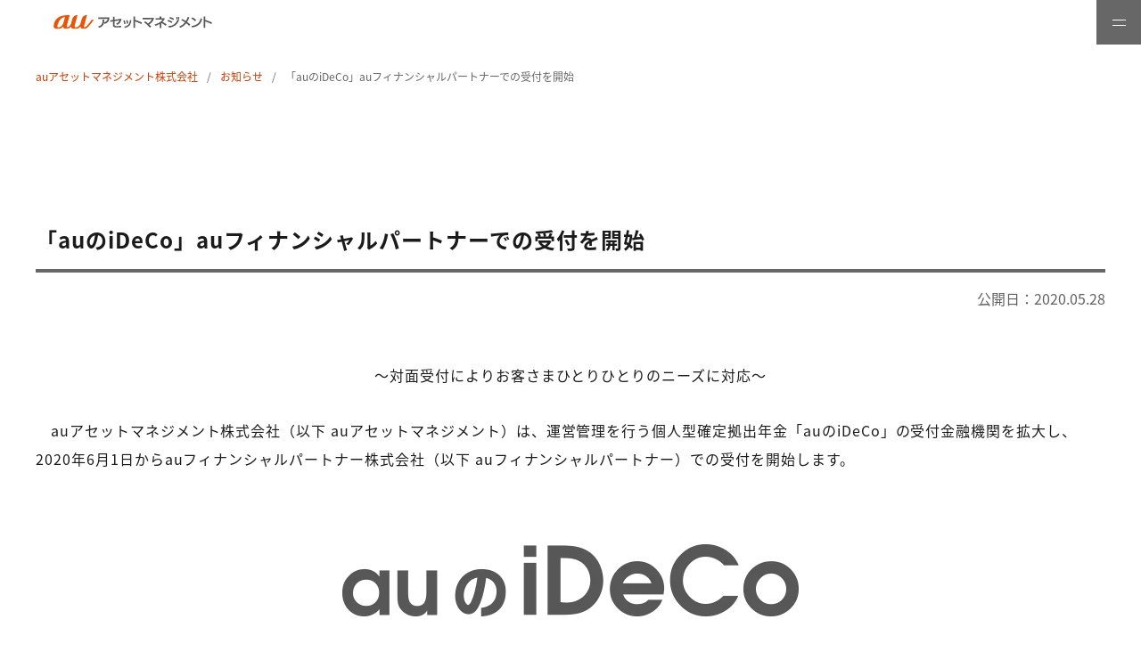

--- FILE ---
content_type: text/html; charset=UTF-8
request_url: https://www.kddi-am.com/news/n20200528/
body_size: 41787
content:
<!DOCTYPE html>
<html dir="ltr" lang="ja" prefix="og: https://ogp.me/ns#" prefix="og: http://ogp.me/ns#" class="no-js no-svg"><head>
<!-- Google Tag Manager -->
<script>(function(w,d,s,l,i){w[l]=w[l]||[];w[l].push({'gtm.start':
new Date().getTime(),event:'gtm.js'});var f=d.getElementsByTagName(s)[0],
j=d.createElement(s),dl=l!='dataLayer'?'&l='+l:'';j.async=true;j.src=
'https://www.googletagmanager.com/gtm.js?id='+i+dl;f.parentNode.insertBefore(j,f);
})(window,document,'script','dataLayer','GTM-MCB54TK');</script>
<!-- End Google Tag Manager -->
	
<meta charset="UTF-8">
<meta name="viewport" content="width=device-width, initial-scale=1">
<meta name="msvalidate.01" content="B371B033856B5526E48C4BEE036413B6" />
<meta name="google-site-verification" content="u46TCDgAVd8BqyfUd7ugklr-_A6tWYkyVxGbdZmQ4nI" />
<link rel="stylesheet" type="text/css" href="https://www.kddi-am.com/wp-content/themes/aufunds2/css/initialize.css?221207002814">
<link rel="stylesheet" type="text/css" href="https://www.kddi-am.com/wp-content/themes/aufunds2/css/header.css?250716035619">
<link rel="stylesheet" type="text/css" href="https://www.kddi-am.com/wp-content/themes/aufunds2/css/footer.css?250715235432">
<link rel="stylesheet" type="text/css" href="https://www.kddi-am.com/wp-content/themes/aufunds2/css/common.css?251219001002">
<link rel="stylesheet" type="text/css" href="https://www.kddi-am.com/wp-content/themes/aufunds2/css/page/faq.css?250704042039">
<link rel="stylesheet" type="text/css" href="https://www.kddi-am.com/wp-content/themes/aufunds2/css/scroll-hint.css">
<link rel="stylesheet" type="text/css" href="https://www.kddi-am.com/wp-content/themes/aufunds2/css/page/news_detail.css?251126002647"><script src="https://www.kddi-am.com/wp-content/themes/aufunds2/js/jquery-3.5.1.min.js"></script> 
<!--[if lt IE 9]>
<script src="//cdn.jsdelivr.net/html5shiv/3.7.2/html5shiv.min.js"></script>
<script src="//cdnjs.cloudflare.com/ajax/libs/respond.js/1.4.2/respond.min.js"></script>
<![endif]-->
<title>「auのiDeCo」auフィナンシャルパートナーでの受付を開始 | auアセットマネジメント</title>
	<style>img:is([sizes="auto" i], [sizes^="auto," i]) { contain-intrinsic-size: 3000px 1500px }</style>
	
		<!-- SEO -->
	<meta name="description" content="auのiDeCo(イデコ)新規受付金融機関としてauフィナンシャルパートナー株式会社を追加いたしました。auフィナンシャルパートナーのファイナンシャルプランナーによる対面サポートを通じ、家計見直しや家計相談、保険の相談などに加え個人型確定拠出年金iDeCo(イデコ)を含めた、お金に対する安心と豊かな未来を届けてまいります" />
	<meta name="robots" content="max-image-preview:large" />
	<meta name="author" content="au Asset Management"/>
	<link rel="canonical" href="https://www.kddi-am.com/news/n20200528/" />

		<meta property="og:locale" content="ja_JP" />
		<meta property="og:site_name" content="auアセットマネジメント株式会社" />
		<meta property="og:type" content="article" />
		<meta property="og:title" content="「auのiDeCo」auフィナンシャルパートナーでの受付を開始 | auアセットマネジメント" />
		<meta property="og:description" content="auのiDeCo(イデコ)新規受付金融機関としてauフィナンシャルパートナー株式会社を追加いたしました。auフィナンシャルパートナーのファイナンシャルプランナーによる対面サポートを通じ、家計見直しや家計相談、保険の相談などに加え個人型確定拠出年金iDeCo(イデコ)を含めた、お金に対する安心と豊かな未来を届けてまいります" />
		<meta property="og:url" content="https://www.kddi-am.com/news/n20200528/" />
		<meta property="og:image" content="https://www.kddi-am.com/wp-content/uploads/2019/07/auam_ogp.png" />
		<meta property="og:image:secure_url" content="https://www.kddi-am.com/wp-content/uploads/2019/07/auam_ogp.png" />
		<meta property="og:image:width" content="1200" />
		<meta property="og:image:height" content="630" />
		<meta property="article:published_time" content="2020-05-28T02:00:50+00:00" />
		<meta property="article:modified_time" content="2023-01-18T07:35:24+00:00" />
		<meta name="twitter:card" content="summary" />
		<meta name="twitter:title" content="「auのiDeCo」auフィナンシャルパートナーでの受付を開始 | auアセットマネジメント" />
		<meta name="twitter:description" content="auのiDeCo(イデコ)新規受付金融機関としてauフィナンシャルパートナー株式会社を追加いたしました。auフィナンシャルパートナーのファイナンシャルプランナーによる対面サポートを通じ、家計見直しや家計相談、保険の相談などに加え個人型確定拠出年金iDeCo(イデコ)を含めた、お金に対する安心と豊かな未来を届けてまいります" />
		<meta name="twitter:image" content="https://www.kddi-am.com/wp-content/uploads/2019/07/auam_ogp.png" />
		<!-- SEO -->

<link rel='stylesheet' id='wp-block-library-css' href='https://www.kddi-am.com/wp-includes/css/dist/block-library/style.min.css?ver=6.8.1' type='text/css' media='all' />
<style id='classic-theme-styles-inline-css' type='text/css'>
/*! This file is auto-generated */
.wp-block-button__link{color:#fff;background-color:#32373c;border-radius:9999px;box-shadow:none;text-decoration:none;padding:calc(.667em + 2px) calc(1.333em + 2px);font-size:1.125em}.wp-block-file__button{background:#32373c;color:#fff;text-decoration:none}
</style>
<style id='global-styles-inline-css' type='text/css'>
:root{--wp--preset--aspect-ratio--square: 1;--wp--preset--aspect-ratio--4-3: 4/3;--wp--preset--aspect-ratio--3-4: 3/4;--wp--preset--aspect-ratio--3-2: 3/2;--wp--preset--aspect-ratio--2-3: 2/3;--wp--preset--aspect-ratio--16-9: 16/9;--wp--preset--aspect-ratio--9-16: 9/16;--wp--preset--color--black: #000000;--wp--preset--color--cyan-bluish-gray: #abb8c3;--wp--preset--color--white: #ffffff;--wp--preset--color--pale-pink: #f78da7;--wp--preset--color--vivid-red: #cf2e2e;--wp--preset--color--luminous-vivid-orange: #ff6900;--wp--preset--color--luminous-vivid-amber: #fcb900;--wp--preset--color--light-green-cyan: #7bdcb5;--wp--preset--color--vivid-green-cyan: #00d084;--wp--preset--color--pale-cyan-blue: #8ed1fc;--wp--preset--color--vivid-cyan-blue: #0693e3;--wp--preset--color--vivid-purple: #9b51e0;--wp--preset--gradient--vivid-cyan-blue-to-vivid-purple: linear-gradient(135deg,rgba(6,147,227,1) 0%,rgb(155,81,224) 100%);--wp--preset--gradient--light-green-cyan-to-vivid-green-cyan: linear-gradient(135deg,rgb(122,220,180) 0%,rgb(0,208,130) 100%);--wp--preset--gradient--luminous-vivid-amber-to-luminous-vivid-orange: linear-gradient(135deg,rgba(252,185,0,1) 0%,rgba(255,105,0,1) 100%);--wp--preset--gradient--luminous-vivid-orange-to-vivid-red: linear-gradient(135deg,rgba(255,105,0,1) 0%,rgb(207,46,46) 100%);--wp--preset--gradient--very-light-gray-to-cyan-bluish-gray: linear-gradient(135deg,rgb(238,238,238) 0%,rgb(169,184,195) 100%);--wp--preset--gradient--cool-to-warm-spectrum: linear-gradient(135deg,rgb(74,234,220) 0%,rgb(151,120,209) 20%,rgb(207,42,186) 40%,rgb(238,44,130) 60%,rgb(251,105,98) 80%,rgb(254,248,76) 100%);--wp--preset--gradient--blush-light-purple: linear-gradient(135deg,rgb(255,206,236) 0%,rgb(152,150,240) 100%);--wp--preset--gradient--blush-bordeaux: linear-gradient(135deg,rgb(254,205,165) 0%,rgb(254,45,45) 50%,rgb(107,0,62) 100%);--wp--preset--gradient--luminous-dusk: linear-gradient(135deg,rgb(255,203,112) 0%,rgb(199,81,192) 50%,rgb(65,88,208) 100%);--wp--preset--gradient--pale-ocean: linear-gradient(135deg,rgb(255,245,203) 0%,rgb(182,227,212) 50%,rgb(51,167,181) 100%);--wp--preset--gradient--electric-grass: linear-gradient(135deg,rgb(202,248,128) 0%,rgb(113,206,126) 100%);--wp--preset--gradient--midnight: linear-gradient(135deg,rgb(2,3,129) 0%,rgb(40,116,252) 100%);--wp--preset--font-size--small: 13px;--wp--preset--font-size--medium: 20px;--wp--preset--font-size--large: 36px;--wp--preset--font-size--x-large: 42px;--wp--preset--spacing--20: 0.44rem;--wp--preset--spacing--30: 0.67rem;--wp--preset--spacing--40: 1rem;--wp--preset--spacing--50: 1.5rem;--wp--preset--spacing--60: 2.25rem;--wp--preset--spacing--70: 3.38rem;--wp--preset--spacing--80: 5.06rem;--wp--preset--shadow--natural: 6px 6px 9px rgba(0, 0, 0, 0.2);--wp--preset--shadow--deep: 12px 12px 50px rgba(0, 0, 0, 0.4);--wp--preset--shadow--sharp: 6px 6px 0px rgba(0, 0, 0, 0.2);--wp--preset--shadow--outlined: 6px 6px 0px -3px rgba(255, 255, 255, 1), 6px 6px rgba(0, 0, 0, 1);--wp--preset--shadow--crisp: 6px 6px 0px rgba(0, 0, 0, 1);}:where(.is-layout-flex){gap: 0.5em;}:where(.is-layout-grid){gap: 0.5em;}body .is-layout-flex{display: flex;}.is-layout-flex{flex-wrap: wrap;align-items: center;}.is-layout-flex > :is(*, div){margin: 0;}body .is-layout-grid{display: grid;}.is-layout-grid > :is(*, div){margin: 0;}:where(.wp-block-columns.is-layout-flex){gap: 2em;}:where(.wp-block-columns.is-layout-grid){gap: 2em;}:where(.wp-block-post-template.is-layout-flex){gap: 1.25em;}:where(.wp-block-post-template.is-layout-grid){gap: 1.25em;}.has-black-color{color: var(--wp--preset--color--black) !important;}.has-cyan-bluish-gray-color{color: var(--wp--preset--color--cyan-bluish-gray) !important;}.has-white-color{color: var(--wp--preset--color--white) !important;}.has-pale-pink-color{color: var(--wp--preset--color--pale-pink) !important;}.has-vivid-red-color{color: var(--wp--preset--color--vivid-red) !important;}.has-luminous-vivid-orange-color{color: var(--wp--preset--color--luminous-vivid-orange) !important;}.has-luminous-vivid-amber-color{color: var(--wp--preset--color--luminous-vivid-amber) !important;}.has-light-green-cyan-color{color: var(--wp--preset--color--light-green-cyan) !important;}.has-vivid-green-cyan-color{color: var(--wp--preset--color--vivid-green-cyan) !important;}.has-pale-cyan-blue-color{color: var(--wp--preset--color--pale-cyan-blue) !important;}.has-vivid-cyan-blue-color{color: var(--wp--preset--color--vivid-cyan-blue) !important;}.has-vivid-purple-color{color: var(--wp--preset--color--vivid-purple) !important;}.has-black-background-color{background-color: var(--wp--preset--color--black) !important;}.has-cyan-bluish-gray-background-color{background-color: var(--wp--preset--color--cyan-bluish-gray) !important;}.has-white-background-color{background-color: var(--wp--preset--color--white) !important;}.has-pale-pink-background-color{background-color: var(--wp--preset--color--pale-pink) !important;}.has-vivid-red-background-color{background-color: var(--wp--preset--color--vivid-red) !important;}.has-luminous-vivid-orange-background-color{background-color: var(--wp--preset--color--luminous-vivid-orange) !important;}.has-luminous-vivid-amber-background-color{background-color: var(--wp--preset--color--luminous-vivid-amber) !important;}.has-light-green-cyan-background-color{background-color: var(--wp--preset--color--light-green-cyan) !important;}.has-vivid-green-cyan-background-color{background-color: var(--wp--preset--color--vivid-green-cyan) !important;}.has-pale-cyan-blue-background-color{background-color: var(--wp--preset--color--pale-cyan-blue) !important;}.has-vivid-cyan-blue-background-color{background-color: var(--wp--preset--color--vivid-cyan-blue) !important;}.has-vivid-purple-background-color{background-color: var(--wp--preset--color--vivid-purple) !important;}.has-black-border-color{border-color: var(--wp--preset--color--black) !important;}.has-cyan-bluish-gray-border-color{border-color: var(--wp--preset--color--cyan-bluish-gray) !important;}.has-white-border-color{border-color: var(--wp--preset--color--white) !important;}.has-pale-pink-border-color{border-color: var(--wp--preset--color--pale-pink) !important;}.has-vivid-red-border-color{border-color: var(--wp--preset--color--vivid-red) !important;}.has-luminous-vivid-orange-border-color{border-color: var(--wp--preset--color--luminous-vivid-orange) !important;}.has-luminous-vivid-amber-border-color{border-color: var(--wp--preset--color--luminous-vivid-amber) !important;}.has-light-green-cyan-border-color{border-color: var(--wp--preset--color--light-green-cyan) !important;}.has-vivid-green-cyan-border-color{border-color: var(--wp--preset--color--vivid-green-cyan) !important;}.has-pale-cyan-blue-border-color{border-color: var(--wp--preset--color--pale-cyan-blue) !important;}.has-vivid-cyan-blue-border-color{border-color: var(--wp--preset--color--vivid-cyan-blue) !important;}.has-vivid-purple-border-color{border-color: var(--wp--preset--color--vivid-purple) !important;}.has-vivid-cyan-blue-to-vivid-purple-gradient-background{background: var(--wp--preset--gradient--vivid-cyan-blue-to-vivid-purple) !important;}.has-light-green-cyan-to-vivid-green-cyan-gradient-background{background: var(--wp--preset--gradient--light-green-cyan-to-vivid-green-cyan) !important;}.has-luminous-vivid-amber-to-luminous-vivid-orange-gradient-background{background: var(--wp--preset--gradient--luminous-vivid-amber-to-luminous-vivid-orange) !important;}.has-luminous-vivid-orange-to-vivid-red-gradient-background{background: var(--wp--preset--gradient--luminous-vivid-orange-to-vivid-red) !important;}.has-very-light-gray-to-cyan-bluish-gray-gradient-background{background: var(--wp--preset--gradient--very-light-gray-to-cyan-bluish-gray) !important;}.has-cool-to-warm-spectrum-gradient-background{background: var(--wp--preset--gradient--cool-to-warm-spectrum) !important;}.has-blush-light-purple-gradient-background{background: var(--wp--preset--gradient--blush-light-purple) !important;}.has-blush-bordeaux-gradient-background{background: var(--wp--preset--gradient--blush-bordeaux) !important;}.has-luminous-dusk-gradient-background{background: var(--wp--preset--gradient--luminous-dusk) !important;}.has-pale-ocean-gradient-background{background: var(--wp--preset--gradient--pale-ocean) !important;}.has-electric-grass-gradient-background{background: var(--wp--preset--gradient--electric-grass) !important;}.has-midnight-gradient-background{background: var(--wp--preset--gradient--midnight) !important;}.has-small-font-size{font-size: var(--wp--preset--font-size--small) !important;}.has-medium-font-size{font-size: var(--wp--preset--font-size--medium) !important;}.has-large-font-size{font-size: var(--wp--preset--font-size--large) !important;}.has-x-large-font-size{font-size: var(--wp--preset--font-size--x-large) !important;}
:where(.wp-block-post-template.is-layout-flex){gap: 1.25em;}:where(.wp-block-post-template.is-layout-grid){gap: 1.25em;}
:where(.wp-block-columns.is-layout-flex){gap: 2em;}:where(.wp-block-columns.is-layout-grid){gap: 2em;}
:root :where(.wp-block-pullquote){font-size: 1.5em;line-height: 1.6;}
</style>
<link rel='stylesheet' id='contact-form-7-css' href='https://www.kddi-am.com/wp-content/plugins/contact-form-7/includes/css/styles.css?ver=6.0.6' type='text/css' media='all' />
<link rel='stylesheet' id='jquery-ui-dialog-min-css-css' href='https://www.kddi-am.com/wp-includes/css/jquery-ui-dialog.min.css?ver=6.8.1' type='text/css' media='all' />
<link rel='stylesheet' id='contact-form-7-confirm-plus-css' href='https://www.kddi-am.com/wp-content/plugins/confirm-plus-contact-form-7/assets/css/styles.css?ver=20250604_014537' type='text/css' media='all' />
<link rel='stylesheet' id='cf7cf-style-css' href='https://www.kddi-am.com/wp-content/plugins/cf7-conditional-fields/style.css?ver=2.5.11' type='text/css' media='all' />
<link rel="icon" href="https://www.kddi-am.com/wp-content/uploads/2022/09/cropped-aufg_favicon-32x32.png" sizes="32x32" />
<link rel="icon" href="https://www.kddi-am.com/wp-content/uploads/2022/09/cropped-aufg_favicon-192x192.png" sizes="192x192" />
<link rel="apple-touch-icon" href="https://www.kddi-am.com/wp-content/uploads/2022/09/cropped-aufg_favicon-180x180.png" />
<meta name="msapplication-TileImage" content="https://www.kddi-am.com/wp-content/uploads/2022/09/cropped-aufg_favicon-270x270.png" />
</head>

<body data-rsssl=1>
<!-- Google Tag Manager (noscript) -->
<noscript><iframe src="https://www.googletagmanager.com/ns.html?id=GTM-MCB54TK" height="0" width="0" style="display:none;visibility:hidden"></iframe></noscript>
<!-- End Google Tag Manager (noscript) -->
	
<div id="single" class="wrapper">
  <header class="header">
    <div class="header__content">
    <div class="header-logo"><a class="header-logo__link" href="https://www.kddi-am.com/"><img class="header-logo__img" src="https://www.kddi-am.com/wp-content/themes/aufunds2/img/logo.svg" alt="auアセットマネジメント"></a></div>      
    <nav class="header__nav">
      <ul class="header-menu"><li id="menu-item-23" class="header-menu__item  menu-item menu-item-type-custom menu-item-object-custom menu-item-23 "><a class="header-menu__link" href="https://www.kddi-am.com/">ホーム</a></li><li id="menu-item-31" class="header-menu__item  menu-item menu-item-type-post_type menu-item-object-page menu-item-31 "><a class="header-menu__link" href="https://www.kddi-am.com/funds/">ファンド情報</a></li><li id="menu-item-6676" class="header-menu__item  menu-item menu-item-type-post_type menu-item-object-page menu-item-6676 "><a class="header-menu__link" href="https://www.kddi-am.com/funds/message/">最高運用責任者メッセージ</a></li><li id="menu-item-440" class="header-menu__item  menu-item menu-item-type-post_type menu-item-object-page menu-item-440 "><a class="header-menu__link" href="https://www.kddi-am.com/investment/">運用哲学・理念</a></li><li id="menu-item-543" class="header-menu__item  menu-item menu-item-type-custom menu-item-object-custom menu-item-543 "><a class="header-menu__link" href="https://www.kddi-am.com/news/">お知らせ</a></li><li id="menu-item-289" class="header-menu__item  menu-item menu-item-type-post_type menu-item-object-page menu-item-has-children menu-item-289 header-menu__item--sub js-accordion"><a class="header-menu__link" href="https://www.kddi-am.com/company/">会社情報</a><div class="header-submenu js-accordion__content"><div class="header-submenu__inner"><div class="header-submenu__head"><p>COMPANY INFORMATION</p><a href="https://www.kddi-am.com/company/">会社情報</a></div><ul class="header-submenu__list"><li><a href="https://www.kddi-am.com/company/about/">会社概要</a></li><li><a href="https://www.kddi-am.com/company/officers/">役員紹介</a></li><li><a href="https://www.kddi-am.com/company/officers/#anker_chart">組織図</a></li><li><a href="https://www.kddi-am.com/service/">サービス案内</a></li><li><a href="https://www.kddi-am.com/company/human-rights/">人権に関する方針</a></li><li><a href="https://www.kddi-am.com/company/sustainability/">サステナビリティ</a></li><li><a href="https://www.kddi-am.com/company/accessibility/">ウェブアクセシビリティ</a></li><li><a href="https://www.kddi-am.com/company/health_management/">健康経営</a></li><li><a href="https://www.kddi-am.com/company/e-public-notice/">電子公告</a></li><li><a href="https://www.kddi-am.com/company/condition/">財務状況等</a></li><li><a href="https://www.kddi-am.com/company/recruit/">採用情報</a></li><li><a href="https://www.kddi-am.com/company/contact/">お問い合わせ</a></li><li><a href="https://www.kddi-am.com/terms/">各種方針</a></li></ul></div></div><button class="header-btn js-accordion__button" type="button"></button></li><li id="menu-item-6677" class="header-menu__item header-menu__item--institutional menu-item menu-item-type-post_type menu-item-object-page menu-item-6677 "><a class="header-menu__link" href="https://www.kddi-am.com/institutional/">機関投資家のみなさまへ</a></li></ul>    </nav>      
    <button class="header__toggle js-header-toggle"><span></span></button> 
    </div>
          
      
  </header>
  <main class="main">

<div class="breadcrumb inner">
  <ul class="breadcrumb-list">
    <!-- Breadcrumb NavXT 7.4.1 -->
<li class="breadcrumb-list__item"><a class="breadcrumb-list__link" title="auアセットマネジメントへ移動" href="https://www.kddi-am.com">auアセットマネジメント株式会社</a></li><li class="breadcrumb-list__item"><a class="breadcrumb-list__link" title="お知らせへ移動" href="https://www.kddi-am.com/news/">お知らせ</a></li><li class="breadcrumb-list__item">「auのiDeCo」auフィナンシャルパートナーでの受付を開始</li>  </ul>
</div><section class="news">
  <div class="inner">

    
    <h1 class="news__title">「auのiDeCo」auフィナンシャルパートナーでの受付を開始</h1>
        <div class="news__date">公開日：<time datetime="2020-05-28" itemprop="datepublished">2020.05.28</time>
          </div>
    <div class="news-content">
      <p class="sub-title">～対面受付によりお客さまひとりひとりのニーズに対応～</p>

<p>　auアセットマネジメント株式会社（以下 auアセットマネジメント）は、運営管理を行う個人型確定拠出年金「auのiDeCo」の受付金融機関を拡大し、2020年6月1日からauフィナンシャルパートナー株式会社（以下 auフィナンシャルパートナー）での受付を開始します。</p>

<div class="tac"><img decoding="async" src="https://www.kddi-am.com/wp-content/uploads/2018/10/press_20181024_auideco_logo.png" alt="auのiDeCo(イデコ)"/></div>

<p>　「auのiDeCo」は、auアセットマネジメントが運営管理を行う個人型確定拠出年金です。スマートフォンで気軽に、未来に向けてお金を育てていただきたいという想いから2018年10月に提供を開始しました。これまではWEBサイト、コールセンターを中心に受付を行っていましたが、この度auフィナンシャルパートナーでの受付を開始したことにより、ファイナンシャルプランナー（以下 FP）による対面でのサポートが可能となります。お客さまひとりひとりに合わせた提案の幅を広げるとともに、書類の記入方法の案内や加入後のサポートを行うことで、今まで以上にお客さまにお金に関するあんしんと豊かな未来を届けていきます。</p>

<p>　今回の「auのiDeCo」提供を始め、auフィナンシャルグループ各社が連携を深めることでサービスの幅を広げ、より充実した金融体験の提供が可能となります。今後も、ワンストップで提供できる幅広いサービスを通じ、多くのお客さまへ資産形成の機会の提供を目指していきます。</p>

<p>詳細は以下をご参照ください。</p>

<p class="tar">以上</p>

<h2>auのiDeCoについて</h2>

<p>　「iDeCo」（個人型確定拠出年金）は、毎月決まった掛金を投資信託や定期預金などで積み立て、60歳以降に年金または一時金で受け取る私的年金制度です。<br>
iDeCo最大のメリットは、「節税」です。積立期間中の掛金全額が所得控除<sup>（注1）</sup>、運用期間中の運用収益（利息・売買益）が非課税になり<sup>（注2）</sup>、さらに受取時にも一定額まで非課税と３つのタイミングで税制優遇を受けることができます。そのため、積立・運用期間が長いほど節税効果も大きくなります。</p>

<table class="none">
<tr>
<th>＜節税シミュレーション画面＞</th>
<th>＜資産残高確認画面＞</th>
</tr>
<tr>
<td class="tac"><img decoding="async" src="https://www.kddi-am.com/wp-content/uploads/2020/05/20200528_press_01b.png" alt="auの個人型確定拠出年金サービス「auのiDeCo(イデコ)」アプリ - 節税シミュレーション画面"/></td>
<td class="tac"><img decoding="async" src="https://www.kddi-am.com/wp-content/uploads/2020/05/20200528_press_01a.png" alt="auの個人型確定拠出年金サービス「auのiDeCo(イデコ)」アプリ - 資産残高確認画面"/></td>
</tr>
</table>

<h3>特長</h3>
<div class="plan"> 
  <h4>（１）スマホで年金運用</h4>
  <p>　積立額や年収に応じた節税額のシミュレーションや運用スタイルの選択・見直し時のシミュレーション機能等が充実した「auのiDeCo」。仕事をリタイヤするまでにいくら積み立てられるかアプリ上にてひと目で分かるため、運用目標を立てる際の目安になります。職業、年収、年齢と月々の積立額を設定するだけでご利用が可能なほか、現在の運用状況はもちろん、運用スタイルを変えるとお金の育ち方がどう変わるかまでチェックができます。年金管理に必要な機能をワンストップに集約し、スマートフォンひとつでライフステージの変化に応じた運用スタイルの調整が可能です。</p>

  <h4>（２）auアセットマネジメントに支払う運営管理手数料0円（無料）<sup>（注3）</sup></h4>
  <p>　一般的な「iDeCo」サービスでは、通常毎月「運営管理手数料」が発生しますが、「auのiDeCo」はauアセットマネジメントに支払う「運営管理手数料」を永年０円（無料）で提供するため、コストを気にせず安心してご利用いただけます。</p>

  <h4>（３）シンプルに選べる5つの運用商品・ポイントも貯まる</h4>
  <p>　「auのiDeCo」は運用商品を迷わず決めていただくため、分かりやすく・シンプルな商品設計としました。お好みの運用スタイルに合わせてリターンとリスクの水準を選べる投資信託として、auアセットマネジメントが投資運用業として設定する「auスマート・ベーシック（安定/安定成長）」、「auスマート・プライム（成長/高成長）」の4本、元本確保型商品として三菱ＵＦＪ銀行の確定拠出年金専用1年定期預金の5つの運用商品をご用意します。投資信託4本は、お客さまの運用残高に応じた信託報酬の還元として、Pontaポイントをプレゼントする「auの投資信託ポイントプログラム」を提供します。<br>例えば、「auスマート・プライム（高成長）」を選択いただき、月間平均保有残高が100万円の場合、年間1,000ポイント（auの通信契約のあるお客さま）が永続的に付与されます<sup>（注4）</sup>。</p>
</div>

<ul class="note num">
  <li>「小規模企業共済等掛金控除」の対象となり、所得税・住民税が軽減されます。確定申告、年末調整での手続きが必要です。給与天引きで拠出する場合は手続き不要です。所得税・住民税が課税されない方はiDeCoに加入しても掛金の所得控除による税制メリットはありません。</li>
  <li>確定拠出年金の運用資産は、特別法人税（年率1.173％）の課税対象となっていますが、現在は課税凍結中です。</li>
  <li>国民年金基金連合会等や信託銀行等の手数料が別途発生します。また、iDeCoのご加入時、ご加入後においては、加入・移管時の初期手数料や、給付・還付等の際に手数料が発生します。これらの費用の詳細は<a class="hoverlink" href="https://ideco.kddi-am.com/product/commission/">auアセットマネジメントのWebサイト</a>にてご確認ください。</li>
  <li>「auの投資信託ポイントプログラム」についての詳細は、<a class="hoverlink" href="https://www.kddi-am.com/point/">auアセットマネジメントのWebサイト</a>にてご確認ください。</li>
</ul>

<h2>auフィナンシャルパートナーについて</h2>
<p>　auフィナンシャルパートナーはお金のプロであるFPがお客さまにオーダーメイドのライフプラン・マネープランの作成をサポートします。一部のauショップやau PAY アプリからお申込みいただけ、希望の時間・場所でFPとの対面相談が無料でできるサービスを提供しています。</p>


<h2>【auアセットマネジメント】</h2>
<table width="100%" border="0" cellspacing="0" cellpadding="0">
          <tbody>
            <tr>
              <th style="width:25%">会社名</th>
              <td>auアセットマネジメント株式会社（加入協会：一般社団法人　投資信託協会）</td>
            </tr>
            <tr>
              <th>所在地</th>
              <td>東京都千代田区西神田三丁目２番１号 千代田ファーストビル南館４Ｆ</td>
            </tr>
            <tr>
              <th>株主構成</th>
              <td>auフィナンシャルホールディングス 66.6％<br>大和証券グループ本社 33.4％</td>
            </tr>
            <tr>
              <th>事業内容</th>
              <td>金融事業<br>投資運用業（関東財務局長（金商）第3062号）<br>確定拠出年金運営管理業（確定拠出年金運営管理機関登録番号792）<br>金融商品仲介業者（関東財務局長（金仲）第872号）</td>
            </tr>
            <tr>
              <th>代表者名</th>
              <td>代表取締役社長　竹井 雅人</td>
            </tr>
          </tbody>
        </table>

<h2>【auフィナンシャルパートナー】</h2>
<table width="100%" border="0" cellspacing="0" cellpadding="0">
          <tbody>
            <tr>
              <th style="width:25%">会社名</th>
              <td>auフィナンシャルパートナー株式会社</td>
            </tr>
            <tr>
              <th>所在地</th>
              <td>東京都千代田区六番町６番４</td>
            </tr>
            <tr>
              <th>株主構成</th>
              <td>auアセットマネジメント 50.0％<br>FPパートナー 50.0％</td>
            </tr>
            <tr>
              <th>事業内容</th>
              <td>保険代理業<br>確定拠出年金運営管理業（確定拠出年金運営管理機関登録番号804）</td>
            </tr>
            <tr>
              <th>代表者名</th>
              <td>代表取締役社長　河合　健美</td>
            </tr>
          </tbody>
        </table>
      <ul class="news-link"><li class="news-link__btn news-link__btn--prev"><a href="https://www.kddi-am.com/news/n20200615/">2020年6月15日付 役員の人事について</a></li><li class="news-link__btn news-link__btn--center"><a href="https://www.kddi-am.com/news/">お知らせ一覧</a></li><li class="news-link__btn news-link__btn--next"><a href="https://www.kddi-am.com/news/n20200515/">auの投資信託ポイント規約の変更のお知らせ</a></li></ul>    </div>
  </div>
</section>


    </main>

    <button id="page-top" class="page-top"></button>

    <footer class="footer">
      <div class="inner">
        <div class="footer__sns">
          <a href="https://twitter.com/auAM_official" onclick="dataLayer.push({'event': 'share', 'method': 'x'});" target="_blank" id="tw" class="footer__sns-button footer__sns-button--x" rel="noreferrer noopener">
            <div class="footer__sns-icon">
              <img src="https://www.kddi-am.com/wp-content/themes/aufunds2/img/x_icon.svg" alt="">
              <img src="https://www.kddi-am.com/wp-content/themes/aufunds2/img/x_icon_w.svg" alt="">
            </div>
          </a>
          <a href="https://www.facebook.com/auAM.official/" onclick="dataLayer.push({'event': 'share', 'method': 'facebook'});" target="_blank" id="fb" class="footer__sns-button footer__sns-button--fb" rel="noreferrer noopener">
            <div class="footer__sns-icon">
              <img src="https://www.kddi-am.com/wp-content/themes/aufunds2/img/fb_icon.svg" alt="">
              <img src="https://www.kddi-am.com/wp-content/themes/aufunds2/img/fb_icon_w.svg" alt="">
            </div>
          </a>
        </div>
        <div class="footer__top">
          <div class="footer__column">
            <div class="footer__logo">
              <a href="https://www.kddi-am.com/"><img src="https://www.kddi-am.com/wp-content/themes/aufunds2/img/logo.svg" alt="auアセットマネジメント"></a>
            </div>
            <ul id="menu-footer_1" class="footer__menu"><li id="menu-item-8560" class="menu-item menu-item-type-post_type menu-item-object-page menu-item-home menu-item-8560"><a href="https://www.kddi-am.com/">ホーム</a></li>
<li id="menu-item-32" class="menu-item menu-item-type-post_type menu-item-object-page menu-item-32"><a href="https://www.kddi-am.com/funds/">ファンド情報</a></li>
<li id="menu-item-466" class="menu-item menu-item-type-custom menu-item-object-custom menu-item-466"><a href="https://www.kddi-am.com/news/">お知らせ</a></li>
<li id="menu-item-7354" class="menu-item menu-item-type-post_type menu-item-object-page menu-item-7354"><a href="https://www.kddi-am.com/institutional/">機関投資家のみなさまへ</a></li>
</ul>
            <ul class="footer__img-menu"><li><a class="footer__img-menu--investment menu-item menu-item-type-post_type menu-item-object-page menu-item-7357 " href="https://www.kddi-am.com/investment/"><div>運用哲学・理念</div><span></span></a></li><li><a class="footer__img-menu--message menu-item menu-item-type-post_type menu-item-object-page menu-item-7355 " href="https://www.kddi-am.com/funds/message/"><div>最高運用責任者（CIO）メッセージ</div><span></span></a></li><li><a class="footer__img-menu--company menu-item menu-item-type-post_type menu-item-object-page menu-item-7356 " href="https://www.kddi-am.com/company/"><div>会社情報</div><span></span></a></li></ul>          </div>
          <ul id="menu-footer_2" class="footer__submenu"><li id="menu-item-88" class="menu-item menu-item-type-post_type menu-item-object-page menu-item-88"><a href="https://www.kddi-am.com/terms/fiduciary/">お客さま本位の業務運営に関する方針</a></li>
<li id="menu-item-89" class="menu-item menu-item-type-post_type menu-item-object-page menu-item-89"><a href="https://www.kddi-am.com/terms/antisocial/">反社会的勢力への対応について</a></li>
<li id="menu-item-90" class="blank menu-item menu-item-type-custom menu-item-object-custom menu-item-90"><a target="_blank" rel="noopener" href="https://www.fsa.go.jp/sesc/watch/index.html">証券取引等監視委員会情報提供窓口</a></li>
<li id="menu-item-720" class="menu-item menu-item-type-post_type menu-item-object-page menu-item-720"><a href="https://www.kddi-am.com/terms/privacy/">プライバシーポリシー</a></li>
<li id="menu-item-91" class="menu-item menu-item-type-post_type menu-item-object-page menu-item-91"><a href="https://www.kddi-am.com/terms/security/">セキュリティポリシー</a></li>
<li id="menu-item-11209" class="menu-item menu-item-type-post_type menu-item-object-page menu-item-11209"><a href="https://www.kddi-am.com/company/accessibility/">ウェブアクセシビリティの取り組み</a></li>
<li id="menu-item-8674" class="menu-item menu-item-type-post_type menu-item-object-page menu-item-8674"><a href="https://www.kddi-am.com/terms/socialmedia/">ソーシャルメディア・コミュニティガイドライン</a></li>
<li id="menu-item-93" class="menu-item menu-item-type-post_type menu-item-object-page menu-item-93"><a href="https://www.kddi-am.com/terms/advantagecontrary/">利益相反管理方針</a></li>
<li id="menu-item-10766" class="menu-item menu-item-type-post_type menu-item-object-page menu-item-10766"><a href="https://www.kddi-am.com/terms/materiality/">マテリアリティポリシー</a></li>
<li id="menu-item-94" class="menu-item menu-item-type-post_type menu-item-object-page menu-item-94"><a href="https://www.kddi-am.com/terms/risk/">投資信託に関するリスク・費用について</a></li>
<li id="menu-item-7109" class="menu-item menu-item-type-post_type menu-item-object-page menu-item-7109"><a href="https://www.kddi-am.com/terms/derivative/">「デリバティブ取引等に係る投資制限」のリスク管理方法について</a></li>
<li id="menu-item-95" class="menu-item menu-item-type-post_type menu-item-object-page menu-item-95"><a href="https://www.kddi-am.com/terms/complaint/">苦情処理措置及び紛争解決処置</a></li>
<li id="menu-item-8675" class="menu-item menu-item-type-post_type menu-item-object-page menu-item-8675"><a href="https://www.kddi-am.com/terms/point/">auの投資信託ポイント規約</a></li>
<li id="menu-item-1010" class="menu-item menu-item-type-post_type menu-item-object-page menu-item-1010"><a href="https://www.kddi-am.com/terms/solicitation/">勧誘方針</a></li>
<li id="menu-item-11067" class="menu-item menu-item-type-custom menu-item-object-custom menu-item-11067"><a href="https://www.kddi-am.com/news/n20250212/">詐欺的な投資広告等に関する相談窓口</a></li>
</ul>        </div>
        <div class="footer__bottom">
          
<p class="footer__info">auアセットマネジメント株式会社<br>金融商品取引業者 関東財務局長（金商）第3062号<br>金融商品仲介業者 関東財務局長（金仲）第872号<br>確定拠出年金運営管理機関登録番号792<br>
加入協会：一般社団法人 投資信託協会、一般社団法人 日本投資顧問業協会</p>
<small class="footer__copyright">© au Asset Management Corporation, All Rights Reserved.</small>        </div>
      </div>
    </footer>
</div><!-- /wrapper -->

<script src="https://www.kddi-am.com/wp-content/themes/aufunds2/js/scroll-hint.min.js"></script>
<script src="https://www.kddi-am.com/wp-content/themes/aufunds2/js/uri.min.js"></script>
<script src="https://www.kddi-am.com/wp-content/themes/aufunds2/js/script.js?240626074601"></script>

<script type="speculationrules">
{"prefetch":[{"source":"document","where":{"and":[{"href_matches":"\/*"},{"not":{"href_matches":["\/wp-*.php","\/wp-admin\/*","\/wp-content\/uploads\/*","\/wp-content\/*","\/wp-content\/plugins\/*","\/wp-content\/themes\/aufunds2\/*","\/*\\?(.+)"]}},{"not":{"selector_matches":"a[rel~=\"nofollow\"]"}},{"not":{"selector_matches":".no-prefetch, .no-prefetch a"}}]},"eagerness":"conservative"}]}
</script>
<script type="application/ld+json">
[{
  "@context": "https://schema.org",
  "@type": "BreadcrumbList",
  "itemListElement": [{
    "@type": "ListItem",
    "position": 1,
    "item": {
    "name": "auアセットマネジメント",
    "@id": "https://www.kddi-am.com"
      }
    }, {
    "@type": "ListItem",
    "position": 2,
    "item": {
    "name": "お知らせ",
    "@id": "https://www.kddi-am.com/news/"
      }
    }, {
    "@type": "ListItem",
    "position": 3,
    "item": {
    "name": "「auのiDeCo」auフィナンシャルパートナーでの受付を開始",
    "@id": "https://www.kddi-am.com/news/n20200528/"
    }
    }]
}]
  </script>
  <script type="text/javascript" src="https://www.kddi-am.com/wp-includes/js/dist/hooks.min.js?ver=4d63a3d491d11ffd8ac6" id="wp-hooks-js"></script>
<script type="text/javascript" src="https://www.kddi-am.com/wp-includes/js/dist/i18n.min.js?ver=5e580eb46a90c2b997e6" id="wp-i18n-js"></script>
<script type="text/javascript" id="wp-i18n-js-after">
/* <![CDATA[ */
wp.i18n.setLocaleData( { 'text direction\u0004ltr': [ 'ltr' ] } );
/* ]]> */
</script>
<script type="text/javascript" src="https://www.kddi-am.com/wp-content/plugins/contact-form-7/includes/swv/js/index.js?ver=6.0.6" id="swv-js"></script>
<script type="text/javascript" id="contact-form-7-js-translations">
/* <![CDATA[ */
( function( domain, translations ) {
	var localeData = translations.locale_data[ domain ] || translations.locale_data.messages;
	localeData[""].domain = domain;
	wp.i18n.setLocaleData( localeData, domain );
} )( "contact-form-7", {"translation-revision-date":"2025-04-11 06:42:50+0000","generator":"GlotPress\/4.0.1","domain":"messages","locale_data":{"messages":{"":{"domain":"messages","plural-forms":"nplurals=1; plural=0;","lang":"ja_JP"},"This contact form is placed in the wrong place.":["\u3053\u306e\u30b3\u30f3\u30bf\u30af\u30c8\u30d5\u30a9\u30fc\u30e0\u306f\u9593\u9055\u3063\u305f\u4f4d\u7f6e\u306b\u7f6e\u304b\u308c\u3066\u3044\u307e\u3059\u3002"],"Error:":["\u30a8\u30e9\u30fc:"]}},"comment":{"reference":"includes\/js\/index.js"}} );
/* ]]> */
</script>
<script type="text/javascript" id="contact-form-7-js-before">
/* <![CDATA[ */
var wpcf7 = {
    "api": {
        "root": "https:\/\/www.kddi-am.com\/wp-json\/",
        "namespace": "contact-form-7\/v1"
    }
};
/* ]]> */
</script>
<script type="text/javascript" src="https://www.kddi-am.com/wp-content/plugins/contact-form-7/includes/js/index.js?ver=6.0.6" id="contact-form-7-js"></script>
<script type="text/javascript" id="contact-form-7-confirm-plus-js-extra">
/* <![CDATA[ */
var data_arr = {"cfm_title_suffix":"\u78ba\u8a8d\u3059\u308b","cfm_btn":"\u78ba\u8a8d\u3059\u308b","cfm_btn_edit":"\u4fee\u6b63\u3059\u308b","cfm_btn_mail_send":"\u3053\u306e\u5185\u5bb9\u3067\u9001\u4fe1\u3059\u308b","checked_msg":"\u30c1\u30a7\u30c3\u30af\u3042\u308a"};
/* ]]> */
</script>
<script type="text/javascript" src="https://www.kddi-am.com/wp-content/plugins/confirm-plus-contact-form-7/assets/js/scripts.js?ver=20250604_014537" id="contact-form-7-confirm-plus-js"></script>

</body>
</html>

--- FILE ---
content_type: text/css
request_url: https://www.kddi-am.com/wp-content/themes/aufunds2/css/initialize.css?221207002814
body_size: 3386
content:
article, aside, details, figcaption, figure, footer, header, main, menu, nav, section, summary {
	display: block;
}
audio, canvas, progress, video {
	display: inline-block;
}
audio:not([controls]) {
	display: none;
	height: 0;
}
template, [hidden] {
	display: none;
}
*, ::before, ::after {
	box-sizing: inherit;
	background-repeat: no-repeat;
}
::before, ::after {
	vertical-align: inherit;
	text-decoration: inherit;
}
html {
  font-size: 62.5%;
	font-family: sans-serif;
	line-height: 1.5;
	box-sizing: border-box;
	-ms-text-size-adjust: 100%;
	-webkit-text-size-adjust: 100%;
}
body {
	margin: 0;
}
h1 {
	font-size: 2em;
	margin: .67em 0;
}
code, kbd, pre, samp {
	font-family: monospace, monospace;
	font-size: 1em;
}
hr {
	overflow: visible;
	height: 0;
}
nav ol, nav ul {
	list-style: none;
}
abbr[title] {
	text-decoration: none;
	border-bottom: 1px dotted;
}
b, strong {
	font-weight: inherit;
}
b, strong {
	font-weight: bolder;
}
dfn {
	font-style: italic;
}
mark {
	color: #000;
	background-color: #ff0;
}
progress {
	vertical-align: baseline;
}
small {
	font-size: 83.3333%;
}
sub, sup {
	font-size: 83.3333%;
	line-height: 0;
	position: relative;
	vertical-align: baseline;
}
sub {
	bottom: -.25em;
}
sup {
	top: -.5em;
}
::-moz-selection {
 color: #000;
 background-color: #b3d4fc;
 text-shadow: none;
}
::selection {
	color: #000;
	background-color: #b3d4fc;
	text-shadow: none;
}
audio, canvas, iframe, img, svg, video {
	vertical-align: middle;
}
img {
	border-style: none;
}
svg {
	fill: currentColor;
}
svg:not(:root) {
	overflow: hidden;
}
a {
	background-color: transparent;
	-webkit-text-decoration-skip: objects;
}
:hover {
	outline-width: 0;
}
table {
	border-spacing: 0;
	border-collapse: collapse;
}
button, input, select, textarea {
	font-size: 1em;
	margin: 0;
	color: inherit;
	border-style: none;
	background-color: transparent;
}
button, input {
	overflow: visible;
}
button, select {
	text-transform: none;
}
button, html [type='button'], [type='reset'], [type='submit'] {
	-webkit-appearance: button;
}
::-moz-focus-inner {
 padding: 0;
 border-style: none;
}
:-moz-focusring {
 outline: 1px dotted ButtonText;
}
fieldset {
	margin: 0 2px;
	padding: .35em .625em .75em;
	border: 1px solid #c0c0c0;
}
legend {
	display: table;
	max-width: 100%;
	padding: 0;
	white-space: normal;
}
textarea {
	overflow: auto;
	resize: vertical;
}
[type='checkbox'], [type='radio'] {
	padding: 0;
}
::-webkit-inner-spin-button, ::-webkit-outer-spin-button {
 height: auto;
}
[type='search'] {
	outline-offset: -2px;
	-webkit-appearance: textfield;
}
::-webkit-search-cancel-button, ::-webkit-search-decoration {
 -webkit-appearance: none;
}
::-webkit-input-placeholder {
 opacity: .54;
 color: inherit;
}
::-webkit-file-upload-button {
 font: inherit;
 -webkit-appearance: button;
}
[aria-busy='true'] {
	cursor: progress;
}
[aria-controls] {
	cursor: pointer;
}
[aria-disabled] {
	cursor: default;
}
a, area, button, input, label, select, textarea, [tabindex] {
	-ms-touch-action: manipulation;
	touch-action: manipulation;
}
[hidden][aria-hidden='false'] {
	position: absolute;
	display: inherit;
	clip: rect(0, 0, 0, 0);
}
[hidden][aria-hidden='false']:focus {
	clip: auto;
}


--- FILE ---
content_type: text/css
request_url: https://www.kddi-am.com/wp-content/themes/aufunds2/css/header.css?250716035619
body_size: 10327
content:
@charset "UTF-8";
/* ヘッダー */
.header {
  position: fixed;
  top: 0;
  left: 0;
  z-index: 1000;
  width: 100%;
  min-width: 320px;
  height: 78px;
  background-color: var(--base-white00);
}
.header__content {
  display: flex;
  align-items: center;
  justify-content: flex-end;
  height: 100%;
  padding: 0 0 0 60px;
}
.header-logo {
  margin-right: auto;
}
.header-logo__link {
  display: block;
}
.header-logo__img {
  display: block;
  width: 178px;
}
.header__nav {
  height: 100%;
}
.header-menu {
  display: flex;
  gap: 20px;
  justify-content: space-between;
  height: 100%;
}
.header-menu__item {
  height: 100%;
}
.header-menu__item > a {
  position: relative;
  display: flex;
  align-items: center;
  height: 100%;
  font-size: 1.4rem;
  font-weight: bold;
  transition: color .3s;
}
.header-menu__item--sub.header-menu__item > a::after {
  position: relative;
  top: -1px;
  width: 7px;
  height: 7px;
  margin-left: 8px;
  content: "";
  border: solid var(--main-orange330);
  border-width: 0 2px 2px 0;
  transition: border-color .3s;
  transform: rotate(45deg);
}
.header-submenu {
  position: absolute;
  top: 78px;
  left: 0;
  z-index: 1;
  width: 100%;
  padding: 50px 0;
  background-color: #fff;
  transition: opacity .3s;
  visibility: hidden;
}
.header-submenu__inner {
  max-width: 1240px;
  padding: 0 20px;
  margin: 0 auto;
}
.header-submenu__head {
  width: 274px;
  padding-right: 20px;
  margin-right: 40px;
  border-right: solid 1px var(--main-orange330);
}
.header-submenu__head p {
  margin: 0 0 15px;
  font-size: 3.4rem;
  font-weight: bold;
}
.header-submenu__head a {
  position: relative;
  display: inline-block;
  padding-right: 20px;
  font-size: 1.5rem;
  font-weight: bold;
}
.header-submenu__head a::after {
  position: absolute;
  top: 11px;
  right: 0;
  width: 7px;
  height: 7px;
  content: "";
  border: solid var(--main-orange330);
  border-width: 2px 2px 0 0;
  transition: right .3s;
  transform: rotate(45deg);
}
.header-submenu__head a:hover {
  color: var(--main-orange460);
}
.header-submenu__head a:hover::after {
  right: -3px;
}
.header-submenu__list:has(> li:nth-child(5)) {
  column-count: 2;
}
.header-submenu__list:has(> li:nth-child(9)) {
  column-count: 3;
}
.header-submenu__list > li + li {
  margin-top: 25px;
}
.header-submenu__list > li > a {
  position: relative;
  display: inline-block;
  padding-left: 20px;
  font-size: 1.5rem;
  font-weight: bold;
}
.header-submenu__list > li > a::after {
  position: absolute;
  top: 11px;
  left: 0;
  width: 7px;
  height: 7px;
  content: "";
  border: solid var(--main-orange330);
  border-width: 2px 2px 0 0;
  transition: left .3s;
  transform: rotate(45deg);
}
.header-submenu__list > li > a:hover::after {
  left: 3px;
}
.header-btn {
  position: absolute;
  top: 0;
  right: 0;
  z-index: 1;
  width: 40px;
  height: 64px;
  background-color: #fff;
}
.header-btn::before, .header-btn::after {
  position: absolute;
  top: 0;
  right: 0;
  bottom: 0;
  left: 0;
  width: 10px;
  height: 2px;
  margin: auto;
  content: "";
  background-color: var(--main-orange330);
}
.header-btn::after {
  transform: rotate(90deg);
}
.js-accordion--open .header-btn::after {
  content: none;
}
.header__toggle {
  position: relative;
  width: 50px;
  height: 50px;
  margin-right: 0;
  background-color: var(--base-gray500);
}
.header__toggle span {
  position: absolute;
  top: 0;
  right: 0;
  bottom: 0;
  left: 0;
  width: 15px;
  height: 1px;
  margin: auto;
}
.header__toggle span::before, .header__toggle span::after {
  position: absolute;
  right: 0;
  left: 0;
  width: 100%;
  height: 100%;
  margin: 0 auto;
  content: "";
  background-color: #fff;
  transition: top .3s, bottom .3s, transform .3s;
}
.header__toggle span::before {
  top: -3px;
}
.header--open .header__toggle span::before {
  top: 0;
  transform: rotate(135deg);
}
.header__toggle span::after {
  bottom: -3px;
}
.header--open .header__toggle span::after {
  bottom: 0;
  transform: rotate(-135deg);
}
/* c_dcのナビゲーション */
.dc-nav {
  height: 65px;
  padding: 20px 0;
  background-color: #efefef;
  box-shadow: 0 3px 3px 0 rgba(0, 0, 0, 0.1);
}
.dc-nav__list {
  display: flex;
  align-items: center;
  justify-content: center;
  width: 100%;
  height: 100%;
  padding: 0 20px;
}
.dc-nav__item {
  position: relative;
  display: inline-block;
  padding: 0 25px;
  border-right: #ccc 1px solid;
}
.dc-nav__item:last-child {
  border-right: transparent 1px solid;
}
.dc-nav__item a {
  display: block;
  font-size: 1.4rem;
  font-weight: bold;
  color: #2c2c2c;
  text-align: center;
  letter-spacing: .06em;
  transition: opacity .3s;
}
.dc-nav__item a:hover {
  opacity: .8;
}
.dc-nav-top {
  margin-top: 75px;
}
/* パンくず */
.breadcrumb-list {
  margin: 15px 0 140px;
  font-size: 1.2rem;
  color: var(--base-gray500);
  padding: 5px 0;
}
.breadcrumb-list__item {
  display: inline;
}
.breadcrumb-list__item::after {
  margin: 0 10px;
  content: "/";
}
.breadcrumb-list__item:last-child::after {
  content: none;
}
.breadcrumb-list__link {
  color: var(--main-orange460);
}
.breadcrumb-list__link:hover {
  opacity: .8;
  transition: 0.2s cubic-bezier(0.45, 0, 0.55, 1);
}
/* 下層ページ用ヘッダー */
.lower-mv {
  position: relative;
}
.lower-mv__inner {
  position: absolute;
  top: 0;
  left: 0;
  display: inline-block;
  min-width: 530px;
  padding: 90px 80px;
  background-color: #fff;
}
.lower-mv__title {
  margin: 0;
  font-size: 3.8rem;
  line-height: 1.6;
  letter-spacing: .04em;
}
.lower-mv__subtitle {
  margin-bottom: 0;
  font-family: inter, sans-serif;
  font-size: 1.6rem;
  line-height: 1.6;
  letter-spacing: .06em;
}
@media only screen and (max-width: 1340px) {
  .header {
    height: 50px;
  }
  .header__logo a img {
    width: 164px;
  }
  .header__nav {
    position: fixed;
    top: 50px;
    left: 0;
    width: 100%;
    min-width: 320px;
    height: 0;
    overflow-x: hidden;
    overflow-y: auto;
    background-color: #fff;
    transition: height .4s;
    z-index: 10;
  }
  .header--open .header__nav {
    height: calc(100% - 50px);
  }
  .header-menu {
    display: block;
    height: auto;
    margin-top: 10px;
  }
  .header-menu__item {
    position: relative;
    border-bottom: solid 1px #dedede;
  }
  .header-menu__item > a {
    padding: 20px 40px 20px 20px;
    font-size: 1.6rem;
  }
  .header-menu__item > a::after {
    position: absolute;
    top: 0;
    right: 18px;
    bottom: 0;
    width: 7px;
    height: 7px;
    margin: auto 0;
    content: "";
    border: solid var(--main-orange330);
    border-width: 2px 2px 0 0;
    transition: border-color .3s;
    transform: rotate(45deg);
  }
  .header-menu__item--sub.header-menu__item > a::after {
    content: none;
  }
  .header-submenu {
    position: static;
    display: block;
    padding: 0;
  }
  .header-submenu__inner {
    padding-bottom: 20px;
  }
  .header-submenu__head {
    display: none;
  }
  .header-submenu__list + .header-submenu__list {
    margin-top: 15px;
  }
  .header-submenu__list > li + li {
    margin-top: 15px;
  }
  .header-submenu__list > li > a {
    display: inline;
    padding-left: 0;
    font-size: 1.3rem;
    font-weight: normal;
  }
  .header-submenu__list > li > a::after {
    content: none;
  }
  .header__button {
    display: none;
  }
  .dc-nav {
    padding: 15px 0;
  }
  .dc-nav__list {
    padding: 0 10px;
  }
  .dc-nav__item {
    padding: 0 15px;
  }
  .dc-nav-top {
    margin-top: 55px;
  }  
}
@media only screen and (max-width: 960px) and (min-width: 769px) {}
@media only screen and (max-width: 960px) {}
@media only screen and (max-width: 768px) {
  .header__content{
    padding: 0 0 0 10px;
  }
  .lower-mv__inner {
    position: static;
    min-width: 0;
    padding: 55px 20px;
  }
  .lower-mv__title {
    font-size: 2.4rem;
  }
  .lower-mv__subtitle {
    font-size: 1.3rem;
  }
  .breadcrumb-list {
    flex-wrap: nowrap;
    overflow-x: auto;
    white-space: nowrap;
    margin: 0 0 50px;
  }
  .dc-nav {
    height: 40px;
    padding: 10px 0;
  }
  .dc-nav__item {
    padding: 0 5px;
  }
  .dc-nav__item:first-child {
    padding-left: 0;
  }
  .dc-nav__item:last-child {
    padding-right: 0;
  }
  .dc-nav__item a {
    font-size: 1.2rem;
    line-height: 1;
    letter-spacing: 0;
  }    
}
@media only screen and (min-width: 1341px) {
  .header__nav {
    margin: 0 0 0 30px;
  }
  .header-menu__item.header-menu__item--open .header-submenu {
    visibility: visible;
  }
  .header-menu__item.header-menu__item--open > a, .header-menu__item > a:hover {
    color: var(--main-orange460);
  }
  .header-menu__item--institutional a {
    display: flex;
    align-items: center;
    justify-content: center;
    width: 245px;
    height: 100%;
    font-size: 1.4rem;
    font-weight: bold;
    color: #fff;
    text-align: center;
    background-color: var(--main-orange460);
    transition: opacity .3s;
  }
  .header-menu__item--institutional a:hover {
    opacity: .6;
    color: #fff !important;
  }
  .header-menu__item.header-menu__item--open > a + .header-submenu {
    pointer-events: all;
    opacity: 1;
  }
  .header-menu .js-accordion:not(.js-accordion--open) .js-accordion__content {
    height: auto !important;
  }
  .header-submenu {
    overflow: visible;
    pointer-events: none;
    opacity: 0;
    transition: opacity .3s;
  }
  .header-submenu__inner {
    display: flex;
  }
  .header-submenu__list {
    min-width: 185px;
    padding-right: 20px;
  }
  .header-submenu__list > li > a:hover {
    color: var(--main-orange460);
  }
  .header-btn {
    display: none;
  }
  .header__toggle {
    display: none;
  }
}

--- FILE ---
content_type: text/css
request_url: https://www.kddi-am.com/wp-content/themes/aufunds2/css/footer.css?250715235432
body_size: 8236
content:
@charset "UTF-8";

/* フッター */
.footer {
  margin: 130px 0 50px;
}
.footer--no-top-margin {
  margin-top: 0;
}
.footer__inner {
  max-width: 1240px;
  padding: 0 20px;
  margin: 0 auto;
}
.footer__sns {
  display: flex;
  gap: 25px;
  justify-content: center;
  padding: 60px 0;
  border: solid var(--base-gray200);
  border-width: 1px 0;
}
.footer--no-top-margin .footer__sns {
  border-top: none;
}
.footer__sns-button {
  display: flex;
  align-items: center;
  justify-content: center;
  padding: 11px 35px;
  font-size: 2rem;
  font-weight: bold;
  border: solid 1px;
  border-radius: 30px;
  transition: background-color .3s, color .3s;
}
.footer__sns-button img {
  display: block;
  transition: opacity .3s;
}
.footer__sns-button:hover {
  color: #fff;
}
.footer__sns-button:hover img:first-child {
  opacity: 0;
}
.footer__sns-button--twitter {
  border-color: #1d9bf0;
}
.footer__sns-button--twitter:hover {
  background-color: #1d9bf0;
}
.footer__sns-button--fb {
  border-color: #0a61ae;
}
.footer__sns-button--fb:hover {
  background-color: #0a61ae;
}
.footer__sns-button--x {
  border-color: #000;
}
.footer__sns-button--x:hover {
  background-color: #000;
}
.footer__sns-icon {
  position: relative;
  display: inline-block;
}
.footer__sns-icon img:first-child {
  position: absolute;
  top: 0;
  left: 0;
  width: 100%;
  height: 100%;
}
.footer__top {
  padding: 80px 0 50px;
  border-bottom: solid 1px var(--base-gray200);
}
.footer__column {
  display: flex;
  align-items: flex-start;
  justify-content: space-between;
}
.footer__logo {
  width: 220px;
}
.footer__logo img {
  display: block;
}
.footer__menu {
  margin: 0 40px;
}
.footer__menu li {
  position: relative;
  padding-left: 15px;
  font-size: 1.4rem;
  line-height: 1.6;
}
.footer__menu li::before {
  position: absolute;
  top: 8px;
  left: -2px;
  width: 7px;
  height: 7px;
  content: "";
  border: solid var(--main-orange330);
  border-width: 2px 2px 0 0;
  transform: rotate(45deg);
}
.footer__menu li + li {
  margin-top: 25px;
}
.footer__menu li > a {
  color: var(--base-gray600);
  transition: opacity .3s;
}
.footer__menu li > a:hover {
  opacity: .8;
}
.footer__img-menu {
  display: flex;
  column-gap: 15px;
  width: 540px;
}
.footer__img-menu > li {
  position: relative;
  width: calc(100% / 3);
}
.footer__img-menu > li::before {
  display: block;
  padding-top: calc(200 / 170 * 100%);
  content: "";
}
.footer__img-menu > li > a {
  position: absolute;
  top: 0;
  left: 0;
  width: 100%;
  height: 100%;
  padding: 10px 10px 0;
  font-size: 1.5rem;
  line-height: 1.6;
  color: #fff;
  background: no-repeat center;
  background-size: 100%;
  transition: background-size .3s;
}
.footer__img-menu > li > a div {
  background: var(--base-white00);
  color: var(--base-gray800);
  padding: 3px 8px;
}
.footer__img-menu > li > a span {
  position: absolute;
  right: 10px;
  bottom: 10px;
  width: 32px;
  height: 32px;
}
.footer__img-menu > li > a span::before {
  position: absolute;
  top: 0;
  left: 0;
  width: 100%;
  height: 100%;
  content: "";
  background-color: #fff;
  border-radius: 50%;
  transition: transform .3s;
}
.footer__img-menu > li > a span::after {
  position: absolute;
  top: 0;
  right: 0;
  bottom: 0;
  left: -2px;
  width: 5px;
  height: 5px;
  margin: auto;
  content: "";
  border: solid #292929;
  border-width: 1px 1px 0 0;
  transform: rotate(45deg);
}
.footer__img-menu > li > a:hover {
  background-size: 105%;
}
.footer__img-menu > li > a:hover span::before {
  transform: scale(1.12);
}
.footer__img-menu .footer__img-menu--message {
  background-image: url(../img/footer_img-menu_01b.jpg);
}
.footer__img-menu .footer__img-menu--company {
  background-image: url(../img/footer_img-menu_02b.jpg);
}
.footer__img-menu .footer__img-menu--investment {
  background-image: url(../img/footer_img-menu_03.jpg);
}
.footer__submenu {
  display: flex;
  flex-wrap: wrap;
  row-gap: 16px;
  justify-content: center;
  margin-top: 90px;
}
.footer__submenu > li {
  padding: 0 10px;
  font-size: 1.2rem;
  line-height: 1.2;
  border-left: solid 1px var(--base-gray200);
}
.footer__submenu > li:first-child {
  border-left: none;
}
.footer__submenu > li > a {
  color: var(--base-gray600);
  transition: opacity .3s;
}
.footer__submenu > li > a:hover {
  opacity: .8;
}
.footer__bottom {
  display: flex;
  flex-direction: row-reverse;
  align-items: flex-end;
  justify-content: space-between;
  padding: 25px 0 40px;
}
.footer__info {
  max-width: 700px;
  margin: 0;
  font-size: 1.4rem;
  line-height: 1.6;
  color: var(--base-gray600);
}
.footer__copyright {
  display: block;
  flex-shrink: 0;
  padding-right: 40px;
  font-size: 1.4rem;
  line-height: 1.6;
  color: var(--base-gray600);
}
/* トップへ戻るボタン */
.page-top {
  position: fixed;
  right: 15px;
  bottom: 15px;
  z-index: 1000;
  width: 60px;
  height: 60px;
  border: var(--main-orange330) 2px solid;
  border-radius: 50%;
  background: var(--base-white00);
  overflow: hidden;
  opacity: 0;
  box-shadow: 0 2px 8px rgba(0, 0, 0, 0.1);
}
.page-top::before {
  content: "";
  position: absolute;
  top: 0;
  right: 0;
  bottom: 0;
  left: 0;
  width: 100%;
  height: 100%;
  background-color: var(--base-white00);
  opacity: 0;
  transition: opacity .2s;
}
.page-top::after {
  content: "";
  position: absolute;
  top: 0;
  right: 0;
  bottom: -6px;
  left: 0;
  width: 14px;
  height: 14px;
  margin: auto;
  border: solid var(--main-orange330);
  border-width: 2px 0 0 2px;
  transform: rotate(45deg);
}
.page-top:hover,
.page-top:hover::after {
  border-color: var(--main-orange200);
}

@media only screen and (max-width: 768px) {
  .footer {
    margin-top: 40px;
  }
  .footer--no-top-margin {
    margin-top: 0;
  }
  .footer__sns {
    gap: 10px;
    padding: 35px 0;
  }
  .footer__sns-button {
    padding: 9px 30px;
    font-size: 1.6rem;
    border-radius: 25px;
  }
  .footer__sns-button--twitter img {
    width: 24px;
  }
  .footer__sns-button--fb img {
    width: 14px;
  }
  .footer__top {
    padding: 60px 0 40px;
  }
  .footer__column {
    display: block;
  }
  .footer__logo {
    width: 164px;
  }
  .footer__menu {
    margin: 50px 0 0;
  }
  .footer__menu li {
    padding-bottom: 20px;
    border-bottom: solid 1px var(--base-gray200);
  }
  .footer__menu li + li {
    margin-top: 20px;
  }
  .footer__img-menu {
    column-gap: 5px;
    width: auto;
    max-width: 334px;
    margin: 40px auto 0;
  }
  .footer__img-menu > li::before {
    padding-top: calc(206 / 108 * 100%);
  }
  .footer__img-menu > li > a {
    padding: 0;
    font-size: 1.2rem;
  }
  .footer__img-menu > li > a span {
    right: 7px;
    bottom: 35px;
    width: 25px;
    height: 25px;
  }
  .footer__img-menu > li > a span::after {
    width: 4px;
    height: 4px;
  }
  .footer__img-menu .footer__img-menu--message {
    background-image: url(../img/footer_img-menu_sp_01b.jpg);
  }
  .footer__img-menu .footer__img-menu--company {
    background-image: url(../img/footer_img-menu_sp_02b.jpg);
  }
  .footer__img-menu .footer__img-menu--investment {
    background-image: url(../img/footer_img-menu_sp_03.jpg);
  }  
  .footer__submenu {
    display: block;
    margin-top: 40px;
  }
  .footer__submenu > li {
    padding: 0;
    border-left: none;
  }
  .footer__submenu > li + li {
    margin-top: 20px;
  }
  .footer__bottom {
    display: block;
    padding: 35px 0;
  }
  .footer__info {
    max-width: none;
  }
  .footer__copyright {
    padding-right: 0;
    margin-top: 30px;
  }
  .page-top {
    width: 40px;
    height: 40px;
  }
  .page-top::before {
    width: 8px;
    height: 8px;
    margin-bottom: -2px;
  }  
}

--- FILE ---
content_type: text/css
request_url: https://www.kddi-am.com/wp-content/themes/aufunds2/css/common.css?251219001002
body_size: 30284
content:
@charset "UTF-8";
@font-face {
 font-family: 'notosansjp';
 font-weight: 400;
 src: url(../font/notosansjp/NotoSansJP-Regular.otf) format('opentype');
}
@font-face {
 font-family: 'notosansjp';
 font-weight: 700;
 src: url(../font/notosansjp/NotoSansJP-Bold.otf) format('opentype');
}
@font-face {
 font-family: 'inter';
 font-weight: 700;
 src: url(../font/inter/static/Inter-Bold.ttf) format('truetype');
}
* {
  scroll-behavior: smooth;
}
/*	au color system */
:root {
  --base-white00: #fff;
  --base-gray05: #fafafa;
  --base-gray10: #f7f7f7;
  --base-gray30: #eee;
  --base-gray50: #e6e6e6;
  --base-gray100: #dbdbdb;
  --base-gray150: #d2d2d2;
  --base-gray200: #bdbdbd;
  --base-gray250: #b0b0b0;
  --base-gray300: #949494;
  --base-gray350: #838383;
  --base-gray500: #676767;
  --base-gray600: #484848;
  --base-gray800: #1b1b1b;
  --base-black850: #000;
  --main-orange10: #fdf6ef;
  --main-orange30: #fdeae0;
  --main-orange50: #fce0d3;
  --main-orange150: #f9c8ad;
  --main-orange200: #f6ac84;
  --main-orange250: #f39766;
  --main-orange280: #f77b39;
  --main-orange330: #eb5505;
  --main-orange460: #d23a00;
  --main-orange500: #bd3500;
  --function-blue10: #f2f8ff;
  --function-blue50: #d6e8ff;
  --function-blue350: #0182fa;
  --function-blue460: #006ee4;
  --function-blue500: #0166c2;
  --function-red10: #fff5f3;
  --function-red50: #ffe0e0;
  --function-red460: #e40000;
  --function-red500: #d00101;
  --function-green10: #f1fff4;
  --function-green50: #cef0d8;
  --function-green350: #009755;
  --function-green460: #00824e;
  --function-green500: #147545;
}
body {
  min-width: 320px;
  font-family: 'notosansjp', sans-serif;
  font-weight: 400;
  font-size: 1.8rem;
  line-height: 1.8;
  color: var(--base-gray800);
  word-wrap: break-word;
  overflow-wrap: break-word;
  background-color:var(--base-white00);
}
main {
  margin-top: 108px;
}
.section--404 {
  margin: 180px auto 100px;
  text-align: center;
}
.section--404 .button {
  margin: 60px auto 0;
}
.section-lead {
  margin: 0 auto 90px;
  font-size: 1.8rem;
  line-height: 1.9;
  letter-spacing: .06em;
}
.section-lead strong {
  background: linear-gradient(to bottom, rgba(245, 255, 140, 0.1) 0%, rgba(245, 255, 140, 0.1) 69%, #f5ff8c 80%, #f5ff8c 100%);
}
.section--last {
  padding-bottom: 130px;
}
.section--last.p-none {
  padding-top: 0;
}
.inner {
  max-width: 1240px;
  padding: 0 20px;
  margin: 0 auto;
}
a {
  color: inherit;
  text-decoration: none;
}
button {
  padding: 0;
  cursor: pointer;
}
img {
  max-width: 100%;
}
ul, ol {
  padding-left: 0;
  margin: 0;
  list-style: none;
}
dl {
  margin: 0;
}
dl > dd {
  margin-left: 0;
}
.inter {
  font-family: 'inter', sans-serif;
}
/* テキスト */
.u-text-left {
  text-align: left;
}
.u-text-center {
  text-align: center;
}
.u-text-right {
  text-align: right;
}
/* 非表示 */
.u-display-none {
  display: none;
}
/* 項目リスト */
.notice-list {
  line-height: 1.8;
  counter-reset: title;
}
.notice-list--s {
  font-size: 1.4rem;
  line-height: 2.1rem;
  color: var(--base-gray500);
}
.notice-list--tmargin {
  margin: 30px 0 0;
}
.notice-list--bmargin {
  margin: 0 0 30px;
}
.notice-list--box {
  border: solid 1px var(--base-base100);
  border-radius: 4px;
  padding: 18px 30px;
  background-color: var(--base-white00);
}
.notice-list__item {
  position: relative;
  padding-left: 1em;
}
.notice-list__item:before {
  position: absolute;
  top: 0;
  left: 0;
}
.notice-list--asterisk > .notice-list__item:before {
  content: "※"
}
.notice-list--asterisk2 > .notice-list__item {
  counter-reset: list;
  counter-increment: title;
  padding-left: 2em;
}
.notice-list--asterisk2 > .notice-list__item:before {
  content: "※"counter(title);
}
.notice-list--circle > .notice-list__item:before {
  content: "●";
}
.notice-list--circle2 > .notice-list__item:before {
  content: "";
  border-radius: 4px;
  height: 8px;
  width: 8px;
  border: solid 2px var(--base-gray800);
  display: inline-block;
  position: absolute;
  left: 0;
  top: 0.8em;
}
.notice-list--circle3 > .notice-list__item:before {
  content: "・";
}
.notice-list--number > .notice-list__item {
  counter-reset: list;
  counter-increment: title;
}
.notice-list--number > .notice-list__item:before {
  content: counter(title) ".";
}
.notice-list--number2 > .notice-list__item {
  counter-reset: list;
  counter-increment: title;
  padding-left: 2em;
}
.notice-list--number2 > .notice-list__item:before {
  content: "("counter(title) ")";
}
.notice-list--number3 > .notice-list__item {
  counter-reset: list;
  counter-increment: title;
  padding-left: 2em;
}
.notice-list--number3 > .notice-list__item:before {
  list-style-type: decimal-leading-zero;
  content: counter(title, decimal-leading-zero) ".";
}
.notice-list--number4 > .notice-list__item {
  counter-increment: title;
  padding-left: 1.5em;
  position: relative;
}
.notice-list--number4 > .notice-list__item:before {
  content: counter(title);
  padding: 0 0.25em;
}
.notice-list--number4 > .notice-list__item:after {
  content: '';
  /* 配置を調整 */
  position: absolute;
  display: block;
  top: 0.9em;
  left: 0;
  transform: translateY(-50%);
  /* ○を作る */
  width: 1.1em;
  height: 1.1em;
  border: 1px solid var(--base-gray800);
  border-radius: 50%;
}
.notice-list + .notice-list {
  margin: 30px 0 0;
}

/* ページ内アンカーリンク(大) */
.anchor-position {
  margin-top: -140px;
  position: absolute;
}

/* お知らせ一覧 */
.news-list {
  border-top: solid 1px var(--base-gray100);
}
.news-list__item {
  padding: 30px 0;
  border-bottom: solid 1px var(--base-gray100);
}
.news-list__link {
  display: flex;
  align-items: center;
}
.news-list__link:hover .news-list__title {
  color: var(--main-orange460);
  text-decoration: underline;
}
.news-list__date {
  flex-shrink: 0;
  margin-right: 35px;
  font-size: 1.6rem;
  color: var(--base-gray500);
}
.news-list__tag {
  flex-shrink: 0;
  width: 140px;
  padding: 2px 0;
  margin-right: 30px;
  font-size: 1.3rem;
  font-weight: bold;
  text-align: center;
  border: solid 1px var(--base-gray800);
  border-radius: 2px;
}
.news-list__tag--1 {
  color: var(--main-orange460);
  border-color: var(--main-orange460);
}
.news-list__tag--2 {
  color: var(--base-gray600);
  border-color: var(--base-gray600);
}
.news-list__title {
  margin: 0;
  font-size: 1.6rem;
  font-weight: bold;
}
/* アコーディオンメニュー */
.js-accordion__content {
  overflow: hidden;
  transition: .3s;
}
.js-accordion:not(.js-accordion--open) .js-accordion__content {
  height: 0 !important;
}
/* テキストリンク */
.hoverlink {
  color: var(--main-orange460);
  text-decoration: underline;
  transition: opacity .3s;
}
.hoverlink:hover {
  opacity: .7;
}
.hoverlink-no {
  text-decoration: none;
  transition: opacity .3s;
}
.hoverlink-no:hover {
  opacity: .7;
}
.hoverlink--pdf,
.hoverlink--blank {
  position: relative;
  padding: 0 30px 0 0;  
}
.hoverlink--blank::after {
  content: " ";
  right: 0;
  top: calc(50% - 11px);
  margin: auto;
  background: url(../img/ico_blank.svg) no-repeat center;
  width: 28px;
  height: 24px;
  z-index: 10;
  transform: rotate(0);
  border: none;
  filter: invert(41%) sepia(38%) saturate(5921%) hue-rotate(3deg) brightness(96%) contrast(96%);
  position: absolute;
}
.hoverlink--pdf::after {
  position: absolute;
  top: calc(50% - 9px);
  right: 5px;
  width: 18px;
  height: 18px;
  content: "";
  background-image: url(../img/pdf_ico.png);
  background-size: contain;
}
/* 注釈 */
.note {
  margin-left: 1em;
  font-size: 1.4rem;
  color: var(--base-gray500);
  text-indent: -1em;
}
.note--chu {
  margin-left: 4em;
  text-indent: -4em;
}
/* リスト */
.list-circle {
  position: relative;
  padding-left: 18px;
}
.list-circle::before {
  position: absolute;
  left: 0;
  font-weight: bold;
  color: var(--main-orange460);
  content: "・";
}
/* 背景ありsection */
.lower-section-bg {
  padding: 70px 0 130px;
  background-color: var(--base-gray10);
}
.lower-section-bg:first-of-type {
  padding-top: 130px;
}
.lower-section-bg__inner {
  padding: 80px;
  margin-top: 90px;
  background-color: var(--base-white00);
}
/* E-mail */
.img-email {
  height: 20px;
}

/* お問い合わせ */
.contact {
  padding-top: 130px;
}
.contact__inner {
  max-width: 1000px;
  padding: 0 10px;
  margin: 0 auto;
}
.contact__title {
  margin: 0;
  font-size: 4.2rem;
  text-align: center;
}
.contact__title span {
  display: block;
  padding-top: 20px;
  font-size: 1.6rem;
  color: var(--base-gray600);
}
.contact__lead {
  margin: 55px 0 80px;
  text-align: center;
}
.form {
  margin: 0;
  text-align: center;
  display: table;
  width: 100%;
  margin-bottom: 60px;
}
.form dl {
  display: flex;
  flex-wrap: wrap;
  border-top: solid 1px var(--base-gray100);    
}
.form dl dt {
  padding-right: 50px;
  font-size: 1.6rem;
  font-weight: bold;
  width: 260px;
  text-align: left;
  background: var(--base-gray10);
  border-bottom: solid 1px var(--base-gray100);  
  padding: 20px;  
}
.form dl dd label:first-child {
  margin: 0 0 10px;
}
.form dl dt p {
  display: flex;
  justify-content: space-between;
}
.form dl dd {
  width: calc(100% - 260px);
  padding: 20px;
  border-bottom: solid 1px var(--base-gray100);
  text-align: left;
}
.form dl dd textarea, .form dl dd input, .form dl dd select {
  border: var(--base-gray300) 1px solid;
  padding: 10px;
}
.form dl dd textarea {
  width: 470px;
  height: 150px;
  display: block;
}
.form dl dd ul {
  margin: 15px 0 0;
}
.form dl dd br + br {
  display: none;
}
.form dl dd select {
  margin: 0 5px 0 15px;
}
.form dl dd select:first-of-type {
  margin-left: 0;
}
.form[data]
.wpcf7-radio input[type="radio"] {
  display: none;
}
.form label[data-title] {
  position: relative;
  display: block;
}
.form label[data-title]:before {
  content: attr(data-title);
}
.form dd p.supplement {
  color: var(--base-gray500);
  font-size: 1.6rem;
  margin: 0 0 5px !important;
}
.error .error-message {
  color: var(--function-red460);
  display: none;
}
.wpcf7 form.invalid .wpcf7-response-output {
  border: var(--function-red460) 2px solid !important;
  text-align: center;
  background: var(--function-red10);
  padding: 15px !important;
  margin: 2em 0 1em !important;
  font-size: 1.6rem;
  color: var(--function-red460);
}
form[data-status="sent"] .wpcf7-response-output {
  text-align: left !important;
}
.wpcf7-list-item {
  display: block !important;
  margin: 0.5em 0 !important;
}
.wpcf7-list-item input + span {
  position: relative;
  padding: 0 0 0 25px;
}
.wpcf7-list-item input {
  position: absolute;
  z-index: -1;
  opacity: 0;
}
.wpcf7-list-item input[type=radio] + span:before {
  position: absolute;
  content: "";
  width: 20px;
  height: 20px;
  left: 0;
  top: calc(50% - 10px);
  background: var(--base-gray150);
  border-radius: 20px;
}
.wpcf7-list-item input[type=radio] + span:after {
  position: absolute;
  content: "";
  left: 7px;
  top: calc(50% - 3px);
  height: 6px;
  width: 6px;
  border-radius: 50%;
  background: var(--base-white00);
}
.wpcf7-list-item input:checked + span:before {
  background: var(--main-orange330);
}
.wpcf7-list-item input[type=checkbox] + span:before {
  position: absolute;
  content: "";
  width: 20px;
  height: 20px;
  left: 0;
  top: 4px;
  background: var(--base-gray300);
}
.wpcf7-list-item input[type=checkbox] + span:after {
  position: absolute;
  content: "";
  left: 8px;
  top: 8px;
  width: 5px;
  height: 10px;
  border: solid var(--base-white00);
  border-width: 0 2px 2px 0;
  transform: rotate(45deg);
}
.wpcf7-list-item input[type=checkbox]:checked + span:before {
  background: var(--main-orange460);
}
.wpcf7-list-item label:hover {
  cursor: pointer;
}
.form p {
  margin: 0 !important;
}
.form button[type="button"],
input[type="submit"],
.submit {
  background: var(--main-orange460);
  color: var(--base-white00);
  border-radius: 30px;
  padding: 15px;
  min-width: 200px;
  margin: 0 10px 10px;
}
.form button[type="button"]:hover,
input[type="submit"]:hover,
.submit:hover {
  cursor: pointer;
  opacity: .7;
}
.form button[name="submitBack"]{
  background: var(--base-gray500);
}
.wpcf7-list-item {
  display: block !important;
  margin: 0.5em 0 !important;
}
.wpcf7-spinner {
  display: none !important;
}
.form .must {
  padding: 3px 9px;
  font-size: 1.2rem;
  color: var(--base-white00);
  background-color: var(--function-red500);
  border-radius: 3px;
  margin: 0 0 0 10px;
}
.wpcf7-not-valid-tip{
  color: var(--function-red460) !important;
}
.error .wpcf7-not-valid-tip {
  display: none;
}
.error .error-message {
  color: var(--function-red460) !important;
  display: none;
}
.error:has(.wpcf7-not-valid-tip) .error-message {
  display: block;
}
.wpcf7 form.sent .wpcf7-response-output {
  border: var(--function-green350) 2px solid !important;
  background: var(--function-green10);
  padding: 15px !important;
  margin: 2em 0 1em !important;
  font-size: 1.6rem;
}
/* YouTube */
.youtube {
  width: 100%;
  aspect-ratio: 16 / 9;
}
.youtube iframe {
  width: 100%;
  height: 100%;
}
.youtube2 {
  position: relative;
  padding: 28.12% 0;
  overflow: hidden;
}
.youtube2:hover {
  cursor: pointer;
}
.youtube2.icon:hover::before {
  background-image: url(../img/yt_icon_rgb.png);
}
.youtube2.icon::before {
  position: absolute;
  top: 50%;
  left: 50%;
  z-index: 1;
  width: 70px;
  height: 50px;
  content: "";
  background: url(../img/yt_icon_mono_light.png);
  background-size: 100%;
  opacity: .9;
  transition: .5s;
  transform: translate(-50%, -50%);
}
.youtube2 img {
  position: absolute;
  top: 50%;
  left: 50%;
  width: 100%;
  height: auto;
  object-fit: cover;
  transform: translate(-50%, -50%);
}
.youtube2 iframe {
  position: absolute;
  top: 0;
  right: 0;
  width: 100%;
  height: 100%;
}
/* 下層ページ用ヘッダー */
.lower-mv {
  position: relative;
}
.lower-mv__title {
  position: absolute;
  top: 0;
  left: 0;
  display: inline-block;
  min-width: 530px;
  padding: 60px 80px;
  background-color: var(--base-white00);
}
.lower-mv__title-main {
  margin: 0;
  font-size: 3.8rem;
  line-height: 1.6;
  letter-spacing: .04em;
}
.lower-mv__title-main span {
  display: block;
}
.lower-mv__title-sub {
  margin-bottom: 0;
  font-family: 'inter', sans-serif;
  font-size: 1.6rem;
  line-height: 1.6;
  letter-spacing: .06em;
}
.lower-mv__img {
  padding-top: 170px;
}
.lower-mv__img img {
  width: 100%;
  height: 260px;
  object-fit: cover;
}
.lower_link {
  text-align: right;
}
.lower_link__link {
  position: relative;
  display: inline-flex;
  align-items: center;
  min-height: 40px;
  padding-right: 40px;
  font-size: 1.6rem;
  font-weight: bold;
}
.lower_link__link span {
  position: absolute;
  top: 0;
  right: 0;
  bottom: 0;
  width: 30px;
  height: 30px;
  margin: auto 0;
}
.lower_link__link span::before {
  position: absolute;
  top: 0;
  left: 0;
  z-index: 1;
  width: 100%;
  height: 100%;
  content: "";
  background-color: var(--main-orange460);
  border-radius: 50%;
  transition: transform .3s;
}
.lower_link__link span::after {
  position: absolute;
  top: 0;
  right: 0;
  bottom: 0;
  left: -2px;
  z-index: 2;
  width: 7px;
  height: 7px;
  margin: auto;
  content: "";
  border: solid var(--base-white00);
  border-width: 2px 2px 0 0;
  transform: rotate(45deg);
}

/* 下層ページ用タイトル */
.lower-title-01 {
  margin: 0 0 60px;
  font-size: 3.6rem;
  font-weight: bold;
  letter-spacing: .04em;
}
.lower-title-01__sub {
  position: relative;
  display: inline-block;
  padding-left: 60px;
  margin-left: 20px;
  font-family: 'inter', sans-serif;
  font-size: 2rem;
  line-height: 1;
  color: var(--base-gray600);
  letter-spacing: .04em;
}
.lower-title-01__sub::before {
  position: absolute;
  top: 7px;
  left: 0;
  width: 40px;
  height: 0;
  padding: 0 20px;
  content: "";
  border-top: 1px solid var(--base-gray600);
}
.lower-title-01__small {
  font-size: 2rem;
}
.lower-title-02 {
  padding-left: 20px;
  margin: 30px 0 50px;
  font-size: 2.4rem;
  border-left: 3px solid var(--main-orange330);
}
.lower-title-02__small {
  font-size: 1.8rem;
}
.lower-title-03 {
  margin-top: 30px;
  font-size: 2.2rem;
  font-weight: bold;
  text-indent: 0;
}
/* 下層ページ用汎用リンク */
.lower-link {
  text-align: right;
}
.lower-link__link {
  position: relative;
  display: inline-flex;
  align-items: center;
  min-height: 40px;
  padding-right: 40px;
  font-size: 1.6rem;
  font-weight: bold;
  line-height: 1.6;
}
.lower-link__link:hover span::before {
  transform: scale(1.12);
}
.lower-link__link span {
  position: absolute;
  top: 0;
  right: 0;
  bottom: 0;
  width: 30px;
  height: 30px;
  margin: auto 0;
}
.lower-link__link span::before {
  position: absolute;
  top: 0;
  left: 0;
  z-index: 1;
  width: 100%;
  height: 100%;
  content: "";
  background-color: var(--main-orange330);
  border-radius: 50%;
  transition: transform .3s;
}
.lower-link__link span::after {
  position: absolute;
  top: 0;
  right: 0;
  bottom: 0;
  left: -2px;
  z-index: 2;
  width: 7px;
  height: 7px;
  margin: auto;
  content: "";
  border: solid var(--base-white00);
  border-width: 2px 2px 0 0;
  transform: rotate(45deg);
}
/* 他ドメイン用リンク */
.lower-link__link--blank span::after {
  left: 0;
  margin: auto;
  background: url(../img/ico_blank.svg) no-repeat center;
  width: 28px;
  height: 24px;
  z-index: 10;
  transform: rotate(0);
  border: none;
}

/* ボタン */
.button {
  position: relative;
  z-index: 1;
  display: block;
  width: 400px;
  max-width: 100%;
  padding: 16px 36px;
  font-size: 1.5rem;
  font-weight: bold;
  color: var(--main-orange460);
  text-align: center;
  background-color: var(--base-white00);
  border-radius: 60px;
  border: 2px var(--main-orange460) solid;
  margin: 0 auto;
  transition: .3s;  
}
.button::after {
  position: absolute;
  top: calc( 50% - 4px);
  right: 30px;
  display: inline-block;
  width: 7px;
  height: 7px;
  margin-left: 15px;
  content: "";
  border: solid var(--main-orange460);
  border-width: 2px 2px 0 0;
  transition: .3s;
  transform: rotate(45deg);
}
.button:hover {
  color: var(--base-white00);
  background-color: var(--main-orange460);
}
.button:hover::before {
  opacity: 1;
}
.button:hover::after {
  right: 25px;
  border-color: var(--base-white00);
}
.button--fill {
  color: var(--base-white00);
  background: var(--main-orange460);
}
.button--fill::after {
  border-color: var(--base-white00);
}
.button--fill:hover {
  background-color: var(--base-white00);
  color: var(--main-orange460);
}
.button--fill:hover::after {
  border-color: var(--main-orange460);
}
.button--blank::after{
  right: 15px;
  top: calc( 50% - 12px);
  margin: auto;
  background: url(../img/ico_blank.svg) no-repeat center;
  filter: invert(41%) sepia(38%) saturate(5921%) hue-rotate(3deg) brightness(96%) contrast(96%);  
  width: 28px;
  height: 24px;
  z-index: 10;
  transform: rotate(0);
  border: none;
}
.button--blank:hover::after{
  right: 15px;  
  filter: none;
}
/* 質問一覧 */
.faq-wrap {
  max-width: 1040px;
  margin: 0 auto;
}
.faq-wrap dl.js-accordion {
  margin: 15px auto 0;
}
.faq-wrap dl.js-accordion:first-of-type {
  margin-top: 0;
}
/* 質問内容 */
dt.js-accordion__button {
  position: relative;
  padding: 28px 83px 28px 100px;
  font-size: 1.6rem;
  font-weight: bold;
  letter-spacing: .06em;
  cursor: pointer;
  background-color: var(--base-gray10);
  /* プラス、マイナス */
}
dt.js-accordion__button::before, dt.js-accordion__button::after {
  position: absolute;
  top: 48%;
  right: 30px;
  width: 15px;
  height: 2px;
  content: "";
  background-color: var(--base-gray600);
}
dt.js-accordion__button::before {
  transition: transform .5s;
  transform: rotate(0deg);
}
.js-accordion--children.js-accordion--open dt.js-accordion__button::before {
  transform: rotate(-180deg);
}
dt.js-accordion__button::after {
  transition: transform .2s;
  transform: rotate(90deg);
}
.js-accordion--children.js-accordion--open dt.js-accordion__button::after {
  opacity: 0;
  transform: rotate(-270deg);
}
/* Qマーク */
.faq-question::before, .faq-question::after {
  position: absolute;
  top: 16px;
  left: 30px;
  width: 48px;
  height: 48px;
  font-size: 2.4rem;
}
.faq-question::before {
  content: "";
  background-color: var(--base-white00);
  border-radius: 1em;
}
.faq-question::after {
  display: flex;
  align-items: center;
  justify-content: center;
  font-family: 'inter', sans-serif;
  content: "Q";
}
/* 質問の回答 */
dd.js-accordion__content {
  position: relative;
  padding: 0 83px 0 100px;
  font-size: 1.6rem;
  line-height: 1.7;
  letter-spacing: .06em;
  /* Aマーク */
}
dd.js-accordion__content::before, dd.js-accordion__content::after {
  position: absolute;
  top: 16px;
  left: 30px;
  width: 48px;
  height: 48px;
  font-size: 2.4rem;
}
dd.js-accordion__content::before {
  content: "";
  border-radius: 1em;
}
dd.js-accordion__content::after {
  display: flex;
  align-items: center;
  justify-content: center;
  font-family: 'inter', sans-serif;
  color: var(--main-orange460);
  content: "A";
}
.faq-answer {
  padding: 28px 0;
}
.faq-answer p {
  margin: 0;
}
.table-col2 {
  display: flex;
  flex-wrap: wrap;
}
.table-col2 dt {
  flex-grow: 1;
  width: 300px;
  padding: 20px;
  font-size: 1.5rem;
  letter-spacing: .06em;
  background-color: var(--main-orange10);
  border-bottom: solid 1px var(--base-gray100);
}
.table-col2 dt:first-of-type {
  border-top: solid 1px var(--base-gray100);
}
.table-col2 dd {
  flex-grow: 1;
  width: calc(100% - 300px);
  padding: 20px;
  margin-left: 0;
  font-size: 1.5rem;
  letter-spacing: .06em;
  border-bottom: solid 1px var(--base-gray100);
}
.table-col2 dd:first-of-type {
  border-top: solid 1px var(--base-gray100);
}
.table-col2--gray dt {
  background-color: var(--base-gray10);
}
.table-col2--gray dt, .table-col2--gray dd, .table-col2--gray dd:first-of-type, .table-col2--gray dt:first-of-type {
  border-color: var(--base-gray100);
}
.table-col3 {
  justify-content: space-around;
}
.table-col3 table {
  width: 100%;
}
.table-col3 tr {
  border: solid 1px var(--base-gray100);
}
.table-col3 tr th {
  flex-grow: 1;
  padding: 15px 20px;
  font-size: 1.6rem;
  text-align: center;
  letter-spacing: .06em;
  background-color: var(--base-gray10);
  border: solid 1px var(--base-gray150);
}
.table-col3 tr td {
  flex-wrap: wrap;
  padding: 20px;
  text-align: left;
  border: solid 1px var(--base-gray100);
}
.table-col3 tr td:nth-child(1) {
  border: none;
}
@media only screen and (max-width: 1340px) {
  main {
    margin-top: 70px;
  }
}
@media only screen and (max-width: 960px) and (min-width: 769px) {
  .tab-none {
    display: none !important;
  }
}
@media only screen and (max-width: 960px) {
  body {
    font-size: 1.6rem;
  }
  .section-lead {
    font-size: 1.6rem;
  }
  .lower-section-bg {
    padding: 50px 0;
  }
  .lower-section-bg__inner {
    padding: 60px 30px 50px;
    margin-top: 50px;
  }
  .contact {
    padding-top: 40px;
  }
  .contact__lead {
    margin: 30px 0 40px;
  }
  .contact__table {
    margin-bottom: 30px;
  }
  .contact-row {
    display: block;
  }
  .contact-row__title {
    display: block;
    width: 100%;
    padding: 15px 0 0 10px;
    margin: 0 auto;
  }
  .contact-row__title div {
    justify-content: flex-start;
  }
  .contact-row__data {
    display: block;
    width: 100%;
    height: auto;
    padding: 10px;
    margin: 0 auto;
  }
  .contact-row__data textarea {
    width: 100%;
    height: auto;
  }
  .contact-row__must {
    margin-left: 10px;
  }  
  .form dl dt {
    display: block;
    width: 100%;
    height: auto;
    padding: 10px;
    margin: 0 auto;
    background: var(--base-gray10);
  }
  .form dl dd {
    display: block;
    width: 100%;
  }
  .form dl dd textarea, .form dl dd input, .form dl dd select {
    width: 100%;
  }
  .form .must {
    margin-left: 10px;
  }
  .form dl dt p {
    justify-content: flex-start;
  }
  .lower-title-03 {
    margin-top: 20px;
    font-size: 2rem;
  }
  dt.js-accordion__button {
    padding: 18px 50px 18px 60px;
  }
  .faq-question::before, .faq-question::after {
    position: absolute;
    top: 10px;
    left: 15px;
    width: 38px;
    height: 38px;
    font-size: 2.2rem;
  }
  dd.js-accordion__content {
    padding: 0 10px 0 60px;
  }
  dd.js-accordion__content::before, dd.js-accordion__content::after {
    position: absolute;
    top: 10px;
    left: 15px;
    width: 38px;
    height: 38px;
    font-size: 2.2rem;
  }
  .faq-answer {
    padding: 18px 0;
  }
}
@media only screen and (max-width: 768px) {
  body {
    font-size: 1.4rem;
  }
  body.fix {
    overflow: hidden;
  }
  .section--404 {
    text-align: left;
  }
  .section-lead {
    margin-bottom: 60px;
    font-size: 1.4rem;
  }
  .news-list__item {
    padding: 20px 0;
  }
  .news-list__link {
    flex-wrap: wrap;
  }
  .news-list__date {
    margin-right: 20px;
    font-size: 1.3rem;
  }
  .news-list__tag {
    font-size: 1.2rem;
  }
  .news-list__title {
    display: -webkit-box;
    width: 100%;
    margin-top: 10px;
    overflow: hidden;
    font-size: 1.4rem;
    -webkit-box-orient: vertical;
    -webkit-line-clamp: 3;
  }
  .note {
    font-size: 1.2rem;
    line-height: initial;
  }
  .lower-section-bg {
    padding: 35px 0;
  }
  .lower-section-bg__inner {
    padding: 40px 10px 30px;
    margin-top: 30px;
  }
  .img-email {
    height: 16px;
  }
  .contact__title {
    font-size: 3rem;
  }
  .contact__title span {
    padding-top: 10px;
    font-size: 1.4rem;
  }
  .contact-row__data input, .contact-row__data select {
    padding: 15px;
    margin: 0;
  }
  .contact-row:nth-child(7) .row-data input {
    width: 100%;
  }
  .contact-row:nth-child(10) .row-data input {
    width: 100%;
  }
  .contact-row__tel {
    width: 100%;
  }
  .sp-none {
    display: none !important;
  }
  .dc-nav__item {
    padding: 0 5px;
  }
  .dc-nav__item:first-child {
    padding-left: 0;
  }
  .dc-nav__item:last-child {
    padding-right: 0;
  }
  .dc-nav__link {
    font-size: 1.2rem;
    line-height: 1;
    letter-spacing: 0;
  }
  .page-top {
    width: 40px;
    height: 40px;
  }
  .page-top::before {
    width: 8px;
    height: 8px;
    margin-bottom: -2px;
  }
  .breadcrumbs {
    margin: 10px 0 60px;
  }
  .breadcrumbs-list {
    flex-wrap: nowrap;
    overflow-x: auto;
    white-space: nowrap;
  }
  .lower-mv__title {
    position: static;
    min-width: 0;
    padding: 40px 20px;
  }
  .lower-mv__title-main {
    font-size: 2.4rem;
  }
  .lower-mv__title-sub {
    font-size: 1.3rem;
  }
  .lower-mv__img {
    padding-top: 0;
  }
  .lower-mv__img img {
    height: 120px;
    object-position: 100% 100%;
  }
  .lower_link__link {
    min-height: 35px;
    padding-right: 50px;
    font-size: 1.4rem;
  }
  .lower_link__link span {
    width: 35px;
    height: 35px;
  }
  .breadcrumbs.inner {
    margin-top: 15px;
  }
  .lower-title-01 {
    font-size: 2.2rem;
  }
  .lower-title-01__sub {
    margin-top: 18px;
    font-size: 1.4rem;
  }
  .lower-title-01__sub::before {
    display: block;
  }
  .lower-title-01__small {
    font-size: 1.6rem;
  }
  .lower-title-02 {
    padding-left: 15px;
    font-size: 1.8rem;
  }
  .lower-title-02__small {
    font-size: 1.4rem;
  }
  .lower-title-03 {
    font-size: 1.8rem;
  }
  .lower-link__link {
    min-height: 35px;
    padding-right: 50px;
    font-size: 1.4rem;
  }
  .lower-link__link span {
    width: 35px;
    height: 35px;
  }
  .button {
    font-size: 1.4rem;
  }
  .button::after {
    width: 6px;
    height: 6px;
    margin-left: 10px;
    top: calc( 50% - 3px);
    right: 25px;
  }
  .button--blank::after{
    right: 15px;
    top: calc( 50% - 12px);
    margin: auto;
    background: url(../img/ico_blank.svg) no-repeat center;
    filter: invert(41%) sepia(38%) saturate(5921%) hue-rotate(3deg) brightness(96%) contrast(96%);  
    width: 28px;
    height: 24px;
    z-index: 10;
    transform: rotate(0);
    border: none;
  }
  .button--blank:hover::after{
    right: 15px;  
    filter: none;
  }  
  .faq-wrap dl.js-accordion {
    margin: 10px;
  }
  dt.js-accordion__button {
    font-size: 1.4rem;
  }
  dd.js-accordion__content {
    font-size: 1.4rem;
  }
  .faq-answer__related {
    padding: 15px 20px;
  }
  .table-col2 dt, .table-col2 dt:first-of-type, .table-col2 dd, .table-col2 dd:first-of-type {
    width: 100%;
    padding: 15px;
  }
  .lower-link + .lower-link {
    margin: 30px 0 0;
  }  
}
@media only screen and (min-width: 961px) {
  .pc-none {
    display: none !important;
  }
}
@media only screen and (min-width: 1341px) {}

--- FILE ---
content_type: text/css
request_url: https://www.kddi-am.com/wp-content/themes/aufunds2/css/page/faq.css?250704042039
body_size: 3060
content:
@charset "UTF-8";
.faq {
}
.faq__note {
  margin-top: 50px;
}
.faq-wrap {
  padding: 30px 15px;
}
.faq-parent {
  width: 100%;
  margin-top: 25px;
  border: 1px solid #bfbcbc;
}
.faq-parent:first-of-type {
  margin-top: 0;
}
.faq-parent__title {
  position: relative;
  padding: 30px 40px;
  margin: 0;
  font-size: 2.4rem;
  font-weight: bold;
  letter-spacing: .06em;
  cursor: pointer;
}
.js-accordion--open .faq-parent__title {
  color: var(--main-orange460);
  transition: color .2s;
}
.faq-parent__title::before, .faq-parent__title::after {
  position: absolute;
  top: 48%;
  right: 40px;
  width: 20px;
  height: 2px;
  content: "";
  background-color: var(--main-orange330);
}
.faq-parent__title::before {
  transition: transform .5s;
  transform: rotate(0deg);
}
.js-accordion--open .faq-parent__title::before {
  transform: rotate(-180deg);
}
.faq-parent__title::after {
  transition: transform .2s;
  transform: rotate(90deg);
}
.js-accordion--open .faq-parent__title::after {
  opacity: 0;
  transform: rotate(-270deg);
}
.faq-single {
  margin: 0 0 100px;
  padding: 30px;
  border: #ccc 1px solid;
}
.faq-single__title {
  position: relative;
  padding: 28px 83px 28px 100px;
  font-size: 1.6rem;
  font-weight: bold;
  letter-spacing: .06em;
  background-color: #f8f8f8;
}
.faq-single__title::before {
  content: "";
  background-color: #fff;
  border-radius: 1em;
}
.faq-single__title::after {
  display: flex;
  align-items: center;
  justify-content: center;
  font-family: inter, sans-serif;
  content: "Q";
}
.faq-single__title::before, .faq-single__title::after {
  position: absolute;
  top: 16px;
  left: 30px;
  width: 48px;
  height: 48px;
  font-size: 2.4rem;
}
.faq-single__answer {
  position: relative;
  padding: 0 83px 0 100px;
  font-size: 1.6rem;
  line-height: 1.7;
  letter-spacing: .06em;
}
.faq-single__answer::before {
  display: flex;
  align-items: center;
  justify-content: center;
  font-family: inter, sans-serif;
  color: var(--main-orange460);
  content: "A";
}
.faq-single__answer::after {
  content: "";
  border: 1px solid #f5ae89;
  border-radius: 1em;
}

.faq-single__answer::before, .faq-single__answer::after {
  position: absolute;
  top: 16px;
  left: 30px;
  width: 48px;
  height: 48px;
  font-size: 2.4rem;
}

@media only screen and (max-width: 960px) {
  .faq-parent__title {
    padding: 20px 25px;
    font-size: 2.2rem;
  }
  .faq-parent__title::before, .faq-parent__title::after {
    right: 30px;
    width: 15px;
  }
}
@media only screen and (max-width: 768px) {
  .faq__note {
    margin-top: 20px;
  }
  .faq-wrap {
    padding: 15px 0 0;
  }
  .faq-parent {
    margin-top: 15px;
  }
  .faq-parent__title {
    padding: 15px 20px;
    font-size: 1.8rem;
  }
}

--- FILE ---
content_type: text/css
request_url: https://www.kddi-am.com/wp-content/themes/aufunds2/css/page/news_detail.css?251126002647
body_size: 20293
content:
@charset "UTF-8";
/* 共通 */
sup {
  font-size: 1.2rem;
}
p {
  font-size: 1.6rem;
  line-height: 2;
  letter-spacing: .06em;
}
/* 注意書き */
.note {
  position: relative;
  font-size: 1.4rem;
  color: #2c2c2c;
  letter-spacing: .06em;
}
.note span {
  position: relative;
  right: 5px;
  display: inline-block;
}
.note p {
  margin: 5px 0;
  line-height: 1.7;
  text-indent: -.5em;
}
/* セクション */
.news {
  margin-top: 150px;
}
.news__joint {
  margin: 0 0 30px;
  font-size: 1.6rem;
  color: #606060;
  text-align: right;
}
.news__date {
  margin: 0;
  font-size: 1.6rem;
  color: #606060;
  text-align: right;
}
.news__title {
  padding: 0 0 10px;
  margin: 0 0 15px;
  font-size: 3.6rem;
  font-weight: bold;
  letter-spacing: .04em;
  border-bottom: solid 1px var(--main-orange460);
}
.news__lead {
  margin: 30px 0;
  text-indent: 1.1em;
}
.news__sub-title {
  margin: 60px 0 50px;
  text-align: center;
}
.news__sub-title span {
  margin: 0 10px;
}
.news__img {
  max-width: 800px;
  margin: 0 auto 30px;
}
.news__area {
  padding-top: 30px;
}
.news__list {
  margin: 30px 0;
  font-size: 1.8rem;
  line-height: 2;
  letter-spacing: .06em;
}
.news__list li {
  position: relative;
  margin-left: 25px;
}
.news__list li::before {
  position: absolute;
  left: -25px;
  color: var(--main-orange460);
  content: "〇";
}
.news__text {
  margin: 30px 0;
  text-indent: 1.1em;
}
.news__picture {
  display: block;
  width: 100%;
  margin: 30px auto;
}
.news__picture-flex {
  display: flex;
  flex-wrap: wrap;
  justify-content: center;
  margin: 30px auto;
}
.news__picture-flex img {
  width: 400px;
  margin: 20px;
}
.news__picture-in {
  margin: 50px 0 30px;
}
.news__picture-in img {
  float: right;
  width: 33%;
  margin: 0 0 0 2%;
}
.news-picture--3 {
  display: flex;
  gap: 30px;
  justify-content: center;
  margin: 30px auto;
}
.news-picture--3 .news-picture__item {
  width :31%;
}
.news-table {
  width: 100%;
  font-size: 1.4rem;
}
.news-table caption {
  padding: 10px;
  font-weight: bold;
}
.news-table th {
  padding: 10px;
  text-align: center;
  background-color: #fff2eb;
  border-bottom: solid 1px #f5c4aa;
}
.news-table th:not(:nth-child(1)) {
  border-left: solid 1px #f5c4aa;
}
.news-table td {
  padding: 10px;
  color: #000;
  vertical-align: middle;
  border-bottom: solid 1px #f5c4aa;
}
.news-table td:nth-child(1) {
  border-left: none;
}
.news-table--gray th {
  color: #5f5f5f;
  background-color: #efefef;
  border-bottom: solid 1px #bebebe;
}
.news-table--gray td {
  font-weight: normal;
  border-right: none;
  border-bottom: solid 1px #bebebe;
}
.news-table--gradation tr:nth-child(-n + 3) {
  background-color: #f8f8f8;
}
.news .table-col2 {
  margin: 30px 0;
}
.news .table-col2__list li::before {
  font-weight: bold;
  color: var(--main-orange460);
  content: "・";
}
.news .table-col2 .table-col2__children {
  padding-left: 60px;
  position: relative;
}
.news .table-col2 .table-col2__children::before {
  content: "";
  height: 100%;
  width: 40px;
  background-color: #fff;
  position: absolute;
  top: 0;
  left: 0;
}
#single .main .news .trust_fee {
  line-height: 1.5;
  font-size: 1.6rem;
}
#single .main .news .trust_fee thead th {
  background: #f5aa82;
  color: #fff;
  border-bottom: #ccc 1px solid;
}
#single .main .news .trust_fee tbody th {
  background: #ffe6d9;
  color: #000;
  border-bottom: #ccc 1px solid;  
}
#single .main .news .trust_fee tbody th.bl {
  border-left: #ccc 1px solid;  
}
#single .main .news .trust_fee tbody th.none {
  border: none;  
}
#single .main .news .trust_fee tbody td {
  border: #ccc 1px solid;
  vertical-align: middle;
}
.hoverlink2 {
  position:  relative;
  text-decoration: underline;
  color: var(--main-orange460);
  padding: 0 0 0 15px;
}
.hoverlink2::before {
  position: absolute;
  top: 0;
  bottom: 0;
  left: 0;
  z-index: 2;
  width: 7px;
  height: 7px;
  margin: auto;
  content: "";
  border: solid var(--main-orange460);
  border-width: 2px 2px 0 0;
  transform: rotate(45deg);
}
.hoverlink2:hover {
  opacity: .7;
}
.news-link {
  display: flex;
  flex-wrap: wrap;
  justify-content: center;
  margin: 50px auto 0;
  text-align: center;
}
.news-link__btn {
  display: inline-block;
  min-width: 65px;
  padding: 0 15px;
  font-size: 1.4rem;
}
.news-link__btn a {
  display: inline-block;
  width: 200px;
  min-width: 150px;
  height: 40px;
  padding: 9px;
  overflow: hidden;
  line-height: 2rem;
  color: var(--main-orange460);
  text-overflow: ellipsis;
  white-space: nowrap;
  border: solid 1px var(--main-orange460);
  transition: all .3s;
}
.news-link__btn a:hover {
  color: #fff;
  background-color: var(--main-orange460);
  border: solid 1px transparent;
}
.news-link__btn--prev a {
  position: relative;
  width: 200px;
  padding-right: 30px;
  padding-left: 30px;
  background-position: left 18px center;
}
.news-link__btn--prev a::before {
  position: absolute;
  top: 16px;
  left: 15px;
  display: inline-block;
  width: 7px;
  height: 7px;
  content: "";
  border: solid var(--main-orange460);
  border-width: 2px 2px 0 0;
  transform: rotate(-135deg);
}
.news-link__btn--prev a:hover::before {
  border: solid #fff;
  border-width: 2px 2px 0 0;
}
.news-link__btn--next a {
  position: relative;
  width: 200px;
  padding-right: 30px;
  padding-left: 30px;
  background-position: right 18px center;
}
.news-link__btn--next a::after {
  position: absolute;
  top: 16px;
  right: 15px;
  display: inline-block;
  width: 7px;
  height: 7px;
  content: "";
  border: solid var(--main-orange460);
  border-width: 2px 2px 0 0;
  transform: rotate(45deg);
}
.news-link__btn--next a:hover::after {
  border: solid #fff;
  border-width: 2px 2px 0 0;
}
@media only screen and (max-width: 960px) {
  .news__title {
    font-size: 3rem;
  }
  .news__lead {
    margin: 20px 0;
  }
  .news__sub-title {
    margin: 40px 0 30px;
    font-size: 2.2rem;
  }
  .news__list {
    margin: 20px 0;
    font-size: 1.6rem;
  }
  .news__text {
    margin: 20px 0;
  }
  .news__picture {
    margin: 20px auto;
  }
  .news__picture-flex {
    margin: 20px auto;
  }
  .news__picture-flex img {
    width: 100%;
    margin: 10px 0;
  }
  .news-link {
    flex-direction: row;
    justify-content: space-between;
    width: 100%;
  }
  .news-link__btn {
    margin: 10px 0;
  }
  .news-link__btn a {
    display: block;
    width: auto;
    max-width: 100%;
  }
  .news-link__btn--prev {
    order: 1;
    width: 49%;
    margin: 10px 0;
  }
  .news-link__btn--prev a {
    display: block;
    width: auto;
    max-width: 100%;
  }
  .news-link__btn--center {
    order: 3;
    width: 100%;
  }
  .news-link__btn--center a {
    width: 100%;
    padding: 9px 20px;
    margin: 0;
  }
  .news-link__btn--next {
    order: 2;
    width: calc(50% - 5px);
    margin: 10px 0 10px auto;
  }
  .news-link__btn--next a {
    display: block;
    width: auto;
    max-width: 100%;
  }
}
@media only screen and (max-width: 768px) {
  .note {
    font-size: 1.4rem;
  }
  .news {
    margin-top: 50px;
  }
  .news__title {
    font-size: 2.4rem;
  }
  .news__sub-title {
    margin: 20px 0;
    font-size: 1.8rem;
  }
  .news__list {
    margin: 10px 0;
    font-size: 1.4rem;
  }
  .news__text {
    margin: 10px 0;
  }
  .news__picture-in img {
    display: block;
    width: 100%;
    margin: 0 auto;
    margin-bottom: 10px;
  }
  .news-picture--3 {
    display: block;
  }
  .news-picture--3 .news-picture__item {
    width :100%;
  }  
  .news-link__btn {
    padding: 0;
  }
  .news-link__btn--prev a {
    padding-right: 10px;
    padding-left: 20px;
  }
  .news-link__btn--next a {
    padding-right: 20px;
    padding-left: 10px;
  }
  .table--2column th, .table--2column td {
    display: block;
    margin: -1px 0 0;
  }
  .js-scrollable > table {
    width: 200vw !important;
  }
  .news-table--col2 th, .news-table--col2 td {
    display:block;
    width: 100%;
  }
  #single .main .news .trust_fee {
    font-size: 1.3rem;
  }
}
/* 旧お知らせ */
#single .main .news h1 {
  font-size: 24px;
  font-weight: bold;
  line-height: 1.5;
  border-bottom: 4px solid #666;
  margin: 0 0 15px;
  padding: 0 0 15px;
}
#single .main .news h2 {
  font-size: 20px;
  font-weight: bold;
  margin: 40px 0 10px;
  padding: 0 0 0 10px;
  border-left: solid 5px #eb5505;
}
#single .main .news h3 {
  font-weight: bold;
  margin: 30px 0 10px;
  border-bottom: #ccc 2px solid;
  padding: 5px;
}
#single .main .news h4 {
  font-weight: bold;
  margin: 30px 0 10px;
  position: relative;
}
#single .main .news h4::before {
  content: "■";
  margin: 0 5px 0 0;
}
#single .main .news .sub-title {
  text-align: center;
  margin:0 0 30px;
}
#single .main .news sup {
  font-size: 1rem;
}
#single .main .news p {

  margin: 0 0 30px;
}
#single .main .news p.note {
  margin:15px 0 50px;
  line-height: 1.7rem;
  width: 100%;
  text-indent: 0;
}	
#single .main .news table{
  border-collapse: collapse;
  width: 100%;
  border-bottom: #ccc 1px dotted;
}
#single .main .news table.none{
  border:none;
}
#single .main .news table caption {
  font-weight: bold;
  margin: 0 0 15px;
}
#single .main .news table th{
  border-bottom: #ccc 1px dotted;
  padding: 10px;
  background: #fff2eb;
  font-weight: bold;
}
#single .main .news table.none th{
  border: none;
  background: none;
  color: inherit; 
}
#single .main .news table td{
  vertical-align: top;
  padding: 10px;
  border-bottom: #ccc 1px dotted;
}
#single .main .news table.none td {
    border: none;
}
#single .main .news .plan{
  margin: 15px 0 80px;
}
#single .main .news .end {
  color: #eb5505;
  font-size:14px;
  margin: 0 0 50px;
  text-align: center;
  border: #eb5505 1px solid;
  padding: 10px;
}
#single .main .news .dl {
  display: flex;
  flex-wrap: wrap;
}
#single .main .news .dl dt {
  width: 200px;
  background-color: #ffe6d9;
  border-bottom-color: #eb5505;
  color: #666;
  padding: 20px;
  border-bottom: solid 1px #fbd7c4;
  flex-grow: 1;
}
#single .main .news .dl dd {
  width: calc(100% - 200px);
  margin-left: 0;
  padding: 20px;
  border-bottom: solid 1px #fbd7c4;  
}
#single .main .news .dl .children {
  padding-left: 60px;
  position: relative;
}
#single .main .news .dl .children::before {
  content: "";
  height: 100%;
  width: 40px;
  background-color: #ffe6d9;
  border-right: dotted 1px #eb5505;
  position: absolute;
  top: -1px;
  left: 0;
}
#single .main .news .dl2 dt{
  font-weight:bold;
  background:#efefef;
  padding:5px 12px;
  border:#ccc 1px solid;
  color: #666;
}
#single .main .news .dl2 dt span{
  color:#eb5505;
  border-bottom:#eb5505 2px dotted;
}
#single .main .news .dl2 dd{
  margin: -1px 0 1.5rem;
  padding:5px 12px;
  border:#ccc 1px solid;
  color: #666;
}
#single .main .news .news-content {
  margin-top: 28px;
  padding-top: 28px;
  font-size: 16px;
  line-height: 2;
  letter-spacing: .1em;
}
#single .main .news th[colspan] {
  background-color: #f5aa82;
  color: #fff;
  border-bottom-color: #eb5505;
}
/*padding*/
.p0 {
	padding: 0px !important;
}
.p5 {
	padding: 5px !important;
}
.p10 {
	padding: 10px !important;
}
.p15 {
	padding: 15px !important;
}
.p20 {
	padding: 20px !important;
}
.p25 {
	padding: 25px !important;
}
.p30 {
	padding: 30px !important;
}
.p35 {
	padding: 35px !important;
}
.p40 {
	padding: 40px !important;
}
.p45 {
	padding: 45px !important;
}
.p50 {
	padding: 50px !important;
}
.pt0 {
	padding-top: 0px !important;
}
.pt5 {
	padding-top: 5px !important;
}
.pt10 {
	padding-top: 10px !important;
}
.pt15 {
	padding-top: 15px !important;
}
.pt20 {
	padding-top: 20px !important;
}
.pt25 {
	padding-top: 25px !important;
}
.pt30 {
	padding-top: 30px !important;
}
.pt35 {
	padding-top: 35px !important;
}
.pt40 {
	padding-top: 40px !important;
}
.pt45 {
	padding-top: 45px !important;
}
.pt50 {
	padding-top: 50px !important;
}
.pb0 {
	padding-bottom: 0px !important;
}
.pb5 {
	padding-bottom: 5px !important;
}
.pb10 {
	padding-bottom: 10px !important;
}
.pb15 {
	padding-bottom: 15px !important;
}
.pb20 {
	padding-bottom: 20px !important;
}
.pb25 {
	padding-bottom: 25px !important;
}
.pb30 {
	padding-bottom: 30px !important;
}
.pb35 {
	padding-bottom: 35px !important;
}
.pb40 {
	padding-bottom: 40px !important;
}
.pb45 {
	padding-bottom: 45px !important;
}
.pb50 {
	padding-bottom: 50px !important;
}
.pl0 {
	padding-left: 0px !important;
}
.pl5 {
	padding-left: 5px !important;
}
.pl10 {
	padding-left: 10px !important;
}
.pl15 {
	padding-left: 15px !important;
}
.pl20 {
	padding-left: 20px !important;
}
.pl25 {
	padding-left: 25px !important;
}
.pl30 {
	padding-left: 30px !important;
}
.pl35 {
	padding-left: 35px !important;
}
.pl40 {
	padding-left: 40px !important;
}
.pl45 {
	padding-left: 45px !important;
}
.pl50 {
	padding-left: 50px !important;
}
.pr0 {
	padding-right: 0px !important;
}
.pr5 {
	padding-right: 5px !important;
}
.pr10 {
	padding-right: 10px !important;
}
.pr15 {
	padding-right: 15px !important;
}
.pr20 {
	padding-right: 20px !important;
}
.pr25 {
	padding-right: 25px !important;
}
.pr30 {
	padding-right: 30px !important;
}
.pr35 {
	padding-right: 35px !important;
}
.pr40 {
	padding-right: 40px !important;

}
.pr45 {
	padding-right: 45px !important;
}
.pr50 {
	padding-right: 50px !important;
}
/* margin*/
.m0 {
	margin: 0px !important;
}
.m5 {
	margin: 5px !important;
}
.m10 {
	margin: 10px !important;
}
.m15 {
	margin: 15px !important;
}
.m20 {
	margin: 20px !important;
}
.m25 {
	margin: 25px !important;
}
.m30 {
	margin: 30px !important;
}
.m35 {
	margin: 35px !important;
}
.m40 {
	margin: 40px !important;
}
.m45 {
	margin: 45px !important;
}
.m50 {
	margin: 50px !important;
}
.mt0 {
	margin-top: 0px !important;
}
.mt5 {
	margin-top: 5px !important;
}
.mt10 {
	margin-top: 10px !important;
}
.mt15 {
	margin-top: 15px !important;
}
.mt20 {
	margin-top: 20px !important;
}
.mt25 {
	margin-top: 25px !important;
}
.mt30 {
	margin-top: 30px !important;
}
.mt35 {
	margin-top: 35px !important;
}
.mt40 {
	margin-top: 40px !important;
}
.mt45 {
	margin-top: 45px !important;
}
.mt50 {
	margin-top: 50px !important;
}
.mt100 {
	margin-top: 100px !important;
}
.mb0 {
	margin-bottom: 0px !important;
}
.mb5 {
	margin-bottom: 5px !important;
}
.mb10 {
	margin-bottom: 10px !important;
}
.mb15 {
	margin-bottom: 15px !important;
}
.mb20 {
	margin-bottom: 20px !important;
}
.mb25 {
	margin-bottom: 25px !important;
}
.mb30 {
	margin-bottom: 30px !important;
}
.mb35 {
	margin-bottom: 35px !important;
}
.mb40 {
	margin-bottom: 40px !important;
}
.mb45 {
	margin-bottom: 45px !important;
}
.mb50 {
	margin-bottom: 50px !important;
}
.mb100 {
	margin-bottom: 100px !important;
}
.ml0 {
	margin-left: 0px !important;
}
.ml5 {
	margin-left: 5px !important;
}
.ml10 {
	margin-left: 10px !important;
}
.ml15 {
	margin-left: 15px !important;
}
.ml20 {
	margin-left: 20px !important;
}
.ml25 {
	margin-left: 25px !important;
}
.ml30 {
	margin-left: 30px !important;
}
.ml35 {
	margin-left: 35px !important;
}
.ml40 {
	margin-left: 40px !important;
}
.ml45 {
	margin-left: 45px !important;
}
.ml50 {
	margin-left: 50px !important;
}
.ml100 {
	margin-left: 100px !important;
}
.mr0 {
	margin-right: 0px !important;
}
.mr5 {
	margin-right: 5px !important;
}
.mr10 {
	margin-right: 10px !important;
}
.mr15 {
	margin-right: 15px !important;
}
.mr20 {
	margin-right: 20px !important;
}
.mr25 {
	margin-right: 25px !important;
}
.mr30 {
	margin-right: 30px !important;
}
.mr35 {
	margin-right: 35px !important;
}
.mr40 {
	margin-right: 40px !important;
}
.mr45 {
	margin-right: 45px !important;
}
.mr50 {
	margin-right: 50px !important;
}
.mr100 {
	margin-right: 100px !important;
}
.m0a {
	margin: 0 auto !important;
}
/*font-weight*/
.fwn {
	font-weight: normal !important;
}
.fwb {
	font-weight: bold !important;
}
/*float*/
.fll {
	float: left !important;
}
.flr {
	float: right !important;
}
.fln {
	float: none !important;
}
/*text-align*/
.tac {
	text-align: center !important;
}
.tal {
	text-align: left !important;
}
.tar {
	text-align: right !important;
}
/*clear*/
.clear {
	clear: both !important;
}
img.w100 {
	width: 100%;
	height: auto;
}
.cf:after {
	content: " ";
	display: block;
	clear: both;
}
/*data-list-style*/
ul[data-list-style],
ol[data-list-style]{
  counter-reset: title;
  margin-left: 0;
  text-indent: 0;  
}
ul[data-list-style] li,
ol[data-list-style] li {
    position: relative;
    padding-left: 1.5em;
}
ul[data-list-style] li:before,
ol[data-list-style] li:before {
  position: absolute;
  top: 0;
  left: 0;
}
ul[data-list-style=asterisk] > li:before,
ol[data-list-style=asterisk] > li:before{
  content:"※"
}
ul[data-list-style=asterisk2] > li:before,
ol[data-list-style=asterisk2] > li:before{
  content:"*"
}
ul[data-list-style=asterisk3] > li {
  counter-reset: list;
  counter-increment: title;
  padding-left: 2em;
}
ul[data-list-style=asterisk3] > li:before {
  content: "※"counter(title);
}
ul[data-list-style=circle] > li:before,
ol[data-list-style=circle] > li:before{
  content:"▪"
}
ul[data-list-style=circle2] > li:before,
ol[data-list-style=circle2] > li:before{
  content:"◦"
}
ul[data-list-style=number] > li,
ol[data-list-style=number] > li{
  counter-reset: list;
  counter-increment: title;
}
ul[data-list-style=number] > li:before,
ol[data-list-style=number] > li:before{
  content:counter(title) ". ";
}
ul[data-list-style=number2] > li,
ol[data-list-style=number2] > li{
  counter-reset: list;
  counter-increment: title;
  padding-left: 2em;
}
ul[data-list-style=number2] > li:before,
ol[data-list-style=number2] > li:before{
  content:"(" counter(title) ")";
}
ul[data-list-style=number3] > li,
ol[data-list-style=number3] > li{
  counter-reset: list;
  counter-increment: title;
  padding-left: 1.5em;
  position: relative;
}
ul[data-list-style=number3] > li:before,
ol[data-list-style=number3] > li:before{
  content:counter(title);
  padding: 0 0.25em;
}
ul[data-list-style=number3] > li:after,
ol[data-list-style=number3] > li:after{
  content: '';
  /* 配置を調整 */
  position: absolute;
  display: block;
  top: 1.1em;
  left: 0;
  transform: translateY(-50%);
  /* ○を作る */
  width: 1.1em;
  height: 1.1em;
  border: 1px solid #000;
  border-radius: 50%;
}
ul[data-list-style=kome] > li:before,
ol[data-list-style=kome] > li:before{
  content:"＊"
}
ul[data-list-style=chu] > li,
ol[data-list-style=chu] > li{
  padding-left: 2.5em;
}
ul[data-list-style=chu] > li:before,
ol[data-list-style=chu] > li:before{
  content:"(注)"
}
ul[data-list-style=iroha] > li,
ol[data-list-style=iroha] > li{
  padding-left: 2em;
}
ul[data-list-style=iroha] > li:before,
ol[data-list-style=iroha] > li:before{
  counter-increment: title;
  content: counter(title, katakana-iroha) ".";
}
ul[data-list-style=katakana] > li,
ol[data-list-style=katakana] > li{
  padding-left: 2em;
}
ul[data-list-style=katakana] > li:before,
ol[data-list-style=katakana] > li:before{
  counter-increment: title;
  content: counter(title, katakana) ".";
}
ul[data-list-style] li ul[data-list-style].indent {
  margin: 0 0 0 15px;
}


--- FILE ---
content_type: text/css
request_url: https://www.kddi-am.com/wp-content/plugins/confirm-plus-contact-form-7/assets/css/styles.css?ver=20250604_014537
body_size: 1409
content:
.wpcf7cp-force-hide {
    display: none !important;
}

.wpcf7cp-form-hide {
    visibility: hidden !important;
    display: none;
}

div.wpcf7 {
	position: relative;
	height: auto;
}

div#wpcf7cpcnf {
	/*position: absolute;*/
	z-index: 1000;
	background-color: transparent;
	width: 100%;
	height: auto;
	top: 0;
	left: 0;
    margin-left: auto;
    margin-right: auto;
    margin-top: auto;
    margin-bottom: auto;
}

div.wpcf7cp-progress-cover {
	position: absolute;
	top: 0;
	left: 0;
	width: 100%;
	height: 100%;
    margin: 0;
    background-color: #fff;
	opacity: 0.5;
	z-index: 1000;
}

div.wpcf7cp-progress-content {
	position: absolute;
	top: 0;
	left: 0;
	width: 100%;
	height: 100%;
    margin: 0;
	opacity: 1;
	z-index: 1001;
}
	div.wpcf7cp-progress-content p {
		width: 200px;
		height: 1em;
		position: absolute;
		margin-left: -100px;
		margin-top: -0.5em;
		top: 50%;
		left: 50%;
		line-height: 1;
		padding: 0;
		text-align: center;
	}

div.wpcf7cp-btns {
    margin-top: 2em;
}

button.wpcf7cp-cfm-edit-btn {
    margin-right: 20px;
    margin-bottom: 20px;
}

button.wpcf7cp-cfm-submit-btn {
    margin-bottom: 20px;
}



--- FILE ---
content_type: application/javascript
request_url: https://www.kddi-am.com/wp-content/themes/aufunds2/js/script.js?240626074601
body_size: 7242
content:
window.addEventListener('DOMContentLoaded', () => {

  const getInnerHeight = (element) => {
    let height = 0;
    Array.from(element.children).forEach((children) => {
      height += children.offsetHeight;
    });
    return height;
  }

  // ヘッダーメニュー
  const body = document.querySelector('body');
  const header = document.querySelector('.header');
  const headerToggle = header.querySelector('.js-header-toggle');
  if (headerToggle) {
    headerToggle.addEventListener('click', () => {
      const isOpen = header.classList.contains('header--open');
      if (isOpen) {
        header.classList.remove('header--open');
        body.classList.remove('fix');
      } else {
        header.classList.add('header--open');
        body.classList.add('fix');
      }
    });
  }
  const headerMenuInner = document.querySelectorAll('.js-accordion');
  let openMenu;
  const switchOpen = () => {
    setTimeout(() => {
      headerMenuInner.forEach((item, i) => {
        item.classList.remove('header-menu__item--open');
      });
      if (openMenu !== undefined) {
        if (headerMenuInner[openMenu].classList.contains('header-menu__item')) {
          headerMenuInner[openMenu].classList.add('header-menu__item--open');
        }
      }
    }, 300);
  };
  if (headerMenuInner && headerMenuInner.length) {
    headerMenuInner.forEach((item, i) => {
      item.addEventListener('mouseover', () => {
        openMenu = i;
        switchOpen();
      });
      item.addEventListener('mouseout', () => {
        openMenu = undefined;
        switchOpen();
      });
    });
  }

  // アコーディオンメニュー
  const accordions = document.querySelectorAll('.js-accordion');
  if (accordions && accordions.length) {
    accordions.forEach((accordion) => {
      const accordionButton = accordion.querySelector('.js-accordion__button');
      const accordionContent = accordion.querySelector('.js-accordion__content');
      accordionButton.addEventListener('click', () => {
        const isOpen = accordion.classList.contains('js-accordion--open');
        const isParent = accordion.classList.contains('js-accordion--parent');
        const contentHeight = getInnerHeight(accordionContent);
        accordionContent.style.height = contentHeight + 'px';
        window.requestAnimationFrame(() => {
          if (isOpen) {
            accordion.classList.remove('js-accordion--open');
          } else {
            accordion.classList.add('js-accordion--open');
          }
        });
        if (isParent) {
          const accordionChildren = accordion.querySelectorAll('.js-accordion--children');
          if (accordionChildren.length) {
            accordionChildren.forEach((children) => {
              const isChildrenOpen = children.classList.contains('js-accordion--open');
              if (isChildrenOpen) {
                const childrenContent = children.querySelector('.js-accordion__content');
                const childrenHeight = getInnerHeight(childrenContent);
                childrenContent.style.height = childrenHeight + 'px';
                window.requestAnimationFrame(() => {
                  children.classList.remove('js-accordion--open');
                });
              }
            });
          }
        }
      });
      accordionContent.addEventListener('transitionend', () => {
        accordionContent.style.height = 'auto';
      });
    });
  }
  
  // モーダル
  const modalOpen = document.querySelectorAll(".modal-open");
  modalOpen.forEach(function (btn) {
    btn.onclick = function () {
      var modal = btn.getAttribute('data-modal');
      document.getElementById(modal).style.display = "block";
      body.classList.add('fix');
    };
  });

  const modalClose = document.querySelectorAll(".modal__close");
  modalClose.forEach(function (btn) {
    btn.onclick = function () {
      var modal = btn.closest('.modal');
      modal.style.display = "none";
      body.classList.remove('fix');
    };
  });

  window.onclick = function (event) {
    if (event.target.className === "modal") {
      event.target.style.display = "none";
      body.classList.remove('fix');
    }
  };

});

/*
const tabs = document.getElementsByClassName('tab__menu');
  for(let i = 0; i < tabs.length; i++){
    tabs[i].addEventListener('click',tabSwitch);
  }
  function tabSwitch(){
    document.getElementsByClassName('active')[0].classList.remove('active');
    this.classList.add('active');
    document.getElementsByClassName('show')[0].classList.remove('show');
    const arrayTabs = Array.prototype.slice.call(tabs);
    const index = arrayTabs.indexOf(this);
    document.getElementsByClassName('tab__content')[index].classList.add('show');
  };
*/
  // TOPに戻るボタン
  window.addEventListener("scroll", function () {
    const elem = document.querySelector('#page-top');
    const elem2 = document.querySelector('#contact-link');
    const scroll = window.pageYOffset;
    const docHeight = document.body.clientHeight;
    const scrollCount = document.documentElement.scrollTop || document.body.scrollTop;
    const scrollPos = document.documentElement.clientHeight + scrollCount;
    const footerHeight = document.querySelector('footer').clientHeight;
    if (scroll > 100) {
      elem.style.opacity = .8;
      elem.style.pointerEvents = 'auto';
    }else {
      elem.style.opacity = 0;
      elem.style.pointerEvents = 'none';
    }
  });

  window.addEventListener("scroll", function () {
    const elem = document.querySelector('#contact-link');
    if(elem){
      const scrollend = $('#contact').offset().top;
      const scrollPos = document.documentElement.clientHeight;

      distance = $(this).scrollTop();

      if (scrollend <= distance + scrollPos) {
        elem.style.display = 'none';
      } else {    
        elem.style.display = 'block';
      }
    }
});

  const pagetopBtn = document.querySelector('#page-top');
  pagetopBtn.addEventListener('click', () => {
    window.scrollTo({
      top: 0,
      behavior: "smooth"
    });
  });

  // scroll hint
  new ScrollHint('.js-scrollable', {
    i18n: {
      scrollable: 'スクロールできます'
    }
  });

// シェアボタン
function setShare(elm, url) {
  $(elm).attr('href', url);
  $(elm).on('click', function(e){
    window.open(this.href, '_blank', 'width=600, height=450, menubar=no, toolbar=no, scrollbars=yes');
    e.preventDefault();
  }); 
}
//setShare('#tw', 'https://twitter.com/intent/tweet?url=' + encodeURIComponent(location.href));
//setShare('#fb', 'https://www.facebook.com/sharer/sharer.php?u=' + encodeURIComponent(location.href));


$(function () {

  // クッキーの取得
  var cookie = {};
  document.cookie.split(';').forEach(function (elm) {
    var cookieArray = elm.trim().split('=');
    cookie[cookieArray[0]] = cookieArray[1];
  });
});

--- FILE ---
content_type: image/svg+xml
request_url: https://www.kddi-am.com/wp-content/themes/aufunds2/img/x_icon.svg
body_size: 896
content:
<?xml version="1.0" encoding="utf-8"?>
<!-- Generator: Adobe Illustrator 27.8.1, SVG Export Plug-In . SVG Version: 6.00 Build 0)  -->
<!DOCTYPE svg PUBLIC "-//W3C//DTD SVG 1.0//EN" "http://www.w3.org/TR/2001/REC-SVG-20010904/DTD/svg10.dtd">
<svg version="1.0" id="レイヤー_1" xmlns="http://www.w3.org/2000/svg" xmlns:xlink="http://www.w3.org/1999/xlink" x="0px"
	 y="0px" width="24px" height="24.5px" viewBox="0 0 24 24.5" style="enable-background:new 0 0 24 24.5;" xml:space="preserve">
<path d="M14.3,10.4L23.2,0h-2.1l-7.7,9L7.1,0H0l9.4,13.6L0,24.5h2.1l8.2-9.5l6.5,9.5H24L14.3,10.4L14.3,10.4z M11.4,13.7l-0.9-1.4
	L2.9,1.6h3.2l6.1,8.7l0.9,1.4l8,11.3h-3.2L11.4,13.7L11.4,13.7z"/>
</svg>


--- FILE ---
content_type: image/svg+xml
request_url: https://www.kddi-am.com/wp-content/themes/aufunds2/img/fb_icon.svg
body_size: 571
content:
<svg xmlns="http://www.w3.org/2000/svg" width="17.109" height="32.188" viewBox="0 0 17.109 32.188"><path d="M317.988,217.969l.887-5.781h-5.547v-3.752c0-1.582.775-3.123,3.259-3.123h2.522v-4.922a30.755,30.755,0,0,0-4.477-.391c-4.568,0-7.554,2.769-7.554,7.781v4.406H302v5.781h5.078v13.976a20.212,20.212,0,0,0,6.25,0V217.969Z" transform="translate(-302 -200)" fill="#0a61ae"/></svg>

--- FILE ---
content_type: image/svg+xml
request_url: https://www.kddi-am.com/wp-content/themes/aufunds2/img/fb_icon_w.svg
body_size: 572
content:
<svg xmlns="http://www.w3.org/2000/svg" width="17.109" height="32.188" viewBox="0 0 17.109 32.188"><path d="M317.988,217.969l.887-5.781h-5.547v-3.752c0-1.582.775-3.123,3.259-3.123h2.522v-4.922a30.755,30.755,0,0,0-4.477-.391c-4.568,0-7.554,2.769-7.554,7.781v4.406H302v5.781h5.078v13.976a20.212,20.212,0,0,0,6.25,0V217.969Z" transform="translate(-302 -200)" fill="#fff"/></svg>

--- FILE ---
content_type: image/svg+xml
request_url: https://www.kddi-am.com/wp-content/themes/aufunds2/img/x_icon_w.svg
body_size: 944
content:
<?xml version="1.0" encoding="utf-8"?>
<!-- Generator: Adobe Illustrator 27.8.1, SVG Export Plug-In . SVG Version: 6.00 Build 0)  -->
<!DOCTYPE svg PUBLIC "-//W3C//DTD SVG 1.0//EN" "http://www.w3.org/TR/2001/REC-SVG-20010904/DTD/svg10.dtd" [
	<!ENTITY st0 "fill:#FFFFFF;">
]>
<svg version="1.0" id="レイヤー_1" xmlns="http://www.w3.org/2000/svg" xmlns:xlink="http://www.w3.org/1999/xlink" x="0px"
	 y="0px" width="24px" height="24.5px" viewBox="0 0 24 24.5" style="enable-background:new 0 0 24 24.5;" xml:space="preserve">
<path style="&st0;" d="M14.3,10.4L23.2,0h-2.1l-7.7,9L7.1,0H0l9.4,13.6L0,24.5h2.1l8.2-9.5l6.5,9.5H24L14.3,10.4L14.3,10.4z
	 M11.4,13.7l-0.9-1.4L2.9,1.6h3.2l6.1,8.7l0.9,1.4l8,11.3h-3.2L11.4,13.7L11.4,13.7z"/>
</svg>


--- FILE ---
content_type: image/svg+xml
request_url: https://www.kddi-am.com/wp-content/themes/aufunds2/img/logo.svg
body_size: 6081
content:
<svg xmlns="http://www.w3.org/2000/svg" xmlns:xlink="http://www.w3.org/1999/xlink" width="218.875" height="20" viewBox="0 0 218.875 20"><defs><clipPath id="a"><rect width="218.875" height="20" fill="none"/></clipPath></defs><g transform="translate(0 0)"><g transform="translate(0 0)" clip-path="url(#a)"><path d="M299.89,17.976h.256c3.054,0,10.192-.009,12.676-.1-.385,2.495-2.156,4.334-5.023,5.21a26.614,26.614,0,0,0,.241-3.947v-.256h-2.3v.256c0,4.873-.408,7.956-6.016,9.66l-.434.131,1.889,1.717.147-.054c4.047-1.49,5.737-3.65,6.372-6.925l1.267,1.377.16-.06a9.241,9.241,0,0,0,6.127-8.813l0-.258L299.89,15.9Z" transform="translate(-238.118 -12.647)" fill="#595757"/><path d="M387.795,15.671l.038-4.2h-2.267v.256c0,.457,0,2.942-.016,4.3l-3.947.6.294,2.06,3.648-.586c0,.768,0,1.532-.009,2.3,0,.866-.009,1.733-.009,2.6,0,3.515,2.419,3.686,6.693,3.686,1.339,0,2.9-.078,4.4-.221l.218-.022.12-2.205-.305.038a38.071,38.071,0,0,1-4.762.332c-3.871,0-4.152-.283-4.152-2.031,0-.844.013-2.628.029-4.519l0-.319,6.914-1.131a10.084,10.084,0,0,1-4.519,4.838l-.394.2,2.091,1.336.136-.076a11.491,11.491,0,0,0,5.4-8.439l.013-.319-.312.056c-.488.087-5.263.849-9.308,1.465" transform="translate(-303.609 -9.126)" fill="#595757"/><path d="M472.4,41.27l1.875-.688-.054-.218a24.64,24.64,0,0,0-1.486-4.37l-.093-.192-1.8.488.118.272a26.525,26.525,0,0,1,1.383,4.417Z" transform="translate(-374.604 -28.485)" fill="#595757"/><path d="M490.792,39.133l.038.29,1.94-.523-.04-.232a25.1,25.1,0,0,0-1.176-4.348l-.078-.2-1.891.37.107.283a23.744,23.744,0,0,1,1.1,4.361" transform="translate(-389.521 -27.146)" fill="#595757"/><path d="M483.867,33.8c-.321,5.448-2.477,8.074-7.7,9.361l-.437.107.314.323c.107.1,1.04,1.053,1.18,1.176l.1.091.134-.038c6.212-1.762,7.8-5.27,8.448-10.738l.029-.247-2.058-.316Z" transform="translate(-378.5 -26.671)" fill="#595757"/><path d="M542.765,14.375V9.584h-2.1V25.678l2.1.027V16.584a56.159,56.159,0,0,1,8.3,3.642l.261.147.849-2.281-.2-.1a74.844,74.844,0,0,0-9.21-3.613" transform="translate(-430.157 -7.625)" fill="#595757"/><path d="M601.54,20.906l12.716-.111a13.143,13.143,0,0,1-5.216,6,28.709,28.709,0,0,0-3.735-3.034l-.156-.094-1.655,1.385.281.192a35.9,35.9,0,0,1,7.591,7.428l.162.223,1.855-1.575-.151-.194a32.774,32.774,0,0,0-2.579-2.808c1.621-1.1,5.731-4.33,6.542-9.239l.049-.3-15.7.02Z" transform="translate(-478.594 -14.946)" fill="#595757"/><path d="M692.61,16.544a14.156,14.156,0,0,0,3.234-4.909l.138-.35h-5.1V8.593h-2.21v2.693h-5.6l-.024,2.007,9.635-.053c-1.891,3-5.526,5.321-10.816,6.911l-.414.125L683.2,22l.151-.053a31.341,31.341,0,0,0,5.395-2.481v5.646l2.192.022V18.012h0a43.292,43.292,0,0,1,5.9,3.8l.227.187,1.279-2.036-.194-.14a55.157,55.157,0,0,0-5.544-3.276" transform="translate(-542.17 -6.837)" fill="#595757"/><path d="M859.5,19.086a37.522,37.522,0,0,0,3-6.3l.094-.243-2.189-.809-.085.25a27.105,27.105,0,0,1-2.635,5.771,36.171,36.171,0,0,0-4.8-2.822l-.172-.078-1.437,1.633.3.145a34.141,34.141,0,0,1,4.9,2.907,18.9,18.9,0,0,1-7.62,6.054l-.37.165,1.855,1.59.149-.071a20.571,20.571,0,0,0,7.76-6.4,32.76,32.76,0,0,1,3.784,3.426l.192.207,1.6-1.793-.167-.169a37.09,37.09,0,0,0-4.156-3.466" transform="translate(-675.064 -9.337)" fill="#595757"/><path d="M943.725,21.659c-1.637,6.479-5.381,9.7-12.517,10.787l-.392.058,1.361,2.1.172-.034c10.664-2.091,12.444-8.419,13.4-11.823l.053-.183-1.993-1.247Z" transform="translate(-740.57 -16.963)" fill="#595757"/><path d="M935.179,20.727l.205.216,1.526-1.951-.172-.16a24.379,24.379,0,0,0-5.043-3.308l-.169-.082-1.539,1.635.3.158a21.039,21.039,0,0,1,4.9,3.492" transform="translate(-739.911 -12.286)" fill="#595757"/><path d="M1025.865,17.987a74.679,74.679,0,0,0-9.21-3.613V9.583h-2.1V25.677l2.1.027V16.583a55.746,55.746,0,0,1,8.3,3.642l.263.147.846-2.281Z" transform="translate(-807.19 -7.624)" fill="#595757"/><path d="M775.189,37.338,776.2,35.3l-.21-.12a34.025,34.025,0,0,0-5.265-2.327l-.2-.065-1.1,1.849.3.1a28.57,28.57,0,0,1,5.223,2.448Z" transform="translate(-612.169 -26.087)" fill="#595757"/><path d="M787,16.924l.247.174,1-2.1-.2-.12a26.44,26.44,0,0,0-5.165-2.314l-.2-.062-1.1,1.831.3.1a22.069,22.069,0,0,1,5.1,2.492" transform="translate(-621.846 -9.944)" fill="#595757"/><path d="M787.938,32.948h-.875a13.633,13.633,0,0,1-12.332,8.874l-.412.033,1.3,2.163.169-.025c8.865-1.3,12-6.533,13.7-11.045Z" transform="translate(-616.058 -26.214)" fill="#595757"/><rect width="1.684" height="3.441" transform="translate(171.82 2.598)" fill="#595757"/><rect width="1.684" height="3.441" transform="translate(169.502 2.598)" fill="#595757"/><path d="M55.52,6.661H52.656a.076.076,0,0,0-.051.027,54.927,54.927,0,0,1-7.083,9.061,5.262,5.262,0,0,1-2.693,1.557c-.666,0-1.036-.628-.5-2.637.33-1.229,3.639-13.607,3.907-14.6A.047.047,0,0,0,46.187,0c-1.1-.007-5.713-.134-7.279,5.709,0,0-1.013,3.786-1.445,5.386a10.167,10.167,0,0,1-1.212,2.644c-1.72,2.622-4.145,3.724-5.573,3.724a1.381,1.381,0,0,1-1.541-1.04,7.238,7.238,0,0,1,.334-2.633c.091-.343,1.557-5.818,2.615-9.765C32.628,2,33.055.4,33.144.063V.052A.046.046,0,0,0,33.1,0C32-.005,27.393-.13,25.821,5.694c0,0-1.753,6.513-1.753,6.513a7.029,7.029,0,0,1-.918,1.924c-1.118,1.615-3.109,3.176-4.167,3.176-.751,0-1.049-.7-.528-2.639l3.9-14.6A.046.046,0,0,0,22.311,0H20.636C14.484,0,10.1.992,6.842,3.122,1.381,6.688,0,13.75,0,15.2,0,16.753.479,20,5.855,20c.067,0,.129,0,.192,0A9.439,9.439,0,0,0,13,16.61c.036-.04.087-.1.123-.14.022-.029.049-.02.056.013a4.071,4.071,0,0,0,4.274,3.357,8.858,8.858,0,0,0,6.5-3.361c.022-.031.045-.025.054.011C24.36,18.08,25.6,20,29.732,20a9.429,9.429,0,0,0,7.15-3.39c.042-.045.08-.089.12-.134.022-.031.047-.022.054.013a4.028,4.028,0,0,0,4.23,3.346c2.728,0,4.686-1.243,6.847-3.517a90.062,90.062,0,0,0,7.417-9.6c.022-.027.009-.054-.029-.054M15.925,2.373l-2.243,8.386a10.394,10.394,0,0,1-1.31,2.98c-1.715,2.622-4,3.724-5.575,3.724-1.746,0-1.8-1.454-1.2-3.68C7.967,4.93,13.277,2.872,15.878,2.32c.034,0,.056.016.047.053" transform="translate(0 0)" fill="#e95504"/></g></g></svg>